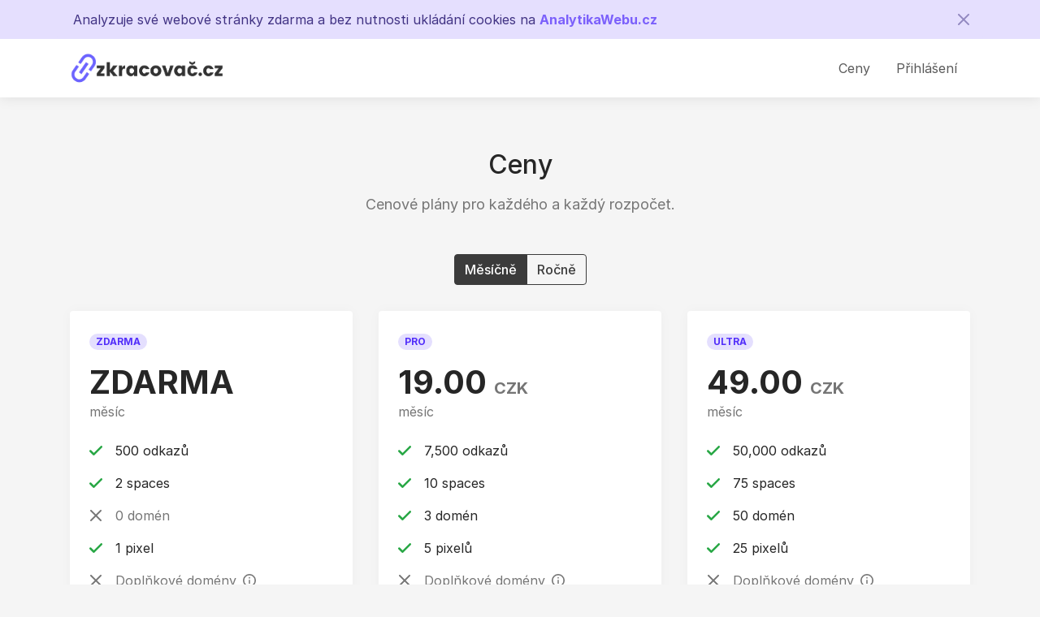

--- FILE ---
content_type: text/html; charset=UTF-8
request_url: https://zkracovac.cz/public/pricing
body_size: 5592
content:
<!DOCTYPE html>
<html lang="cs" class="h-100 scroll-behavior-smooth " dir="ltr">
<head>
    <meta charset="utf-8">
    <meta name="viewport" content="width=device-width, initial-scale=1">

    <!-- CSRF Token -->
    <meta name="csrf-token" content="SsDyP1YKJOUpGXErWKbCzNJUNW3xmbxd3Z4Dvvkr">

    <title>Ceny - Zkracovač.cz</title>

    

    <link href="https://zkracovac.cz/public/uploads/brand/hqCX7vJ5RSgfK4vB4xtXgrf6oAckJ315gPVfHHL6.png" rel="icon">

    <!-- Scripts -->
    <script src="https://zkracovac.cz/public/js/app.js" defer></script>

    <!-- Styles -->
    <link href="https://zkracovac.cz/public/css/app.css" rel="stylesheet" data-theme-light="https://zkracovac.cz/public/css/app.css" data-theme-dark="https://zkracovac.cz/public/css/app.dark.css" data-theme-target="href">

            <script data-host="https://analytikawebu.cz" data-dnt="false" src="https://analytikawebu.cz/js/script.js" id="ZwSg9rf6GA" async defer></script>
<script async src="https://pagead2.googlesyndication.com/pagead/js/adsbygoogle.js?client=ca-pub-9614579730901018"
     crossorigin="anonymous"></script>
<!-- Smartsupp Live Chat script -->
<script type="text/javascript">
var _smartsupp = _smartsupp || {};
_smartsupp.key = '9a5fc31f0443df487d1923ca3f57f609ccfebea5';
window.smartsupp||(function(d) {
  var s,c,o=smartsupp=function(){ o._.push(arguments)};o._=[];
  s=d.getElementsByTagName('script')[0];c=d.createElement('script');
  c.type='text/javascript';c.charset='utf-8';c.async=true;
  c.src='https://www.smartsuppchat.com/loader.js?';s.parentNode.insertBefore(c,s);
})(document);
</script>
    
            <style>
          @import url("https://rsms.me/inter/inter.css");
        </style>
    </head>
    <body class="d-flex flex-column">
                                    <div class="d-flex flex-column " id="announcement-banner">
        <div class="alert-primary z-1030">
            <div class=" container ">
                <div class="alert alert-primary alert-dismissible fade show mb-0 mx-n3">
                    Analyzuje své webové stránky zdarma a bez nutnosti ukládání cookies na <b><a href="https://analytikawebu.cz" target="_blank">AnalytikaWebu.cz</a></b>

                    <button type="button" class="close d-flex align-items-center justify-content-center width-12 height-12 p-0" data-dismiss="alert" aria-label="Zavřít" id="announcement-banner-dismiss">
                        <span aria-hidden="true" class="d-flex align-items-center"><svg xmlns="http://www.w3.org/2000/svg" class="fill-current width-4 height-4" viewBox="0 0 16 16"><rect width="16" height="16" style="fill:none"/><path d="M9.41,8l5.3-5.29a1,1,0,1,0-1.42-1.42L8,6.59,2.71,1.29A1,1,0,0,0,1.29,2.71L6.59,8l-5.3,5.29a1,1,0,0,0,0,1.42,1,1,0,0,0,1.42,0L8,9.41l5.29,5.3a1,1,0,0,0,1.42,0,1,1,0,0,0,0-1.42Z"/></svg></span>
                    </button>
                </div>
            </div>
        </div>

        <script>
            'use strict';

            window.addEventListener('DOMContentLoaded', function () {
                document.querySelector('#announcement-banner-dismiss').addEventListener('click', function () {
                    setCookie('announcement_i6hECc9GPinoUPss', 1, new Date().getTime() + (10 * 365 * 24 * 60 * 60 * 1000), '/');
                    document.querySelector('#announcement-banner').classList.add('d-none');
                });
            });
        </script>
    </div>
                    
        <div id="header" class="header sticky-top shadow bg-base-0 z-1025">
        <div class="container">
            <nav class="navbar navbar-expand-lg navbar-light px-0 py-3">
                <a href="https://zkracovac.cz/public" aria-label="Zkracovač.cz" class="navbar-brand p-0">
                    <div class="logo">
                        <img src="https://zkracovac.cz/public/uploads/brand/rUS5fgVl1UWC6lbA5hlbh4pl0Hoyx9alcJCEYhYP.png" alt="Zkracovač.cz" data-theme-dark="https://zkracovac.cz/public/uploads/brand/logo_dark.svg" data-theme-light="https://zkracovac.cz/public/uploads/brand/rUS5fgVl1UWC6lbA5hlbh4pl0Hoyx9alcJCEYhYP.png" data-theme-target="src">
                    </div>
                </a>
                <button class="navbar-toggler border-0 p-0" type="button" data-toggle="collapse" data-target="#header-navbar" aria-controls="header-navbar" aria-expanded="false" aria-label="Přepnutí menu">
                    <span class="navbar-toggler-icon"></span>
                </button>

                <div class="collapse navbar-collapse" id="header-navbar">
                    <ul class="navbar-nav pt-2 p-lg-0 ml-auto">
                                                    <li class="nav-item">
                                <a class="nav-link" href="https://zkracovac.cz/public/pricing" role="button">Ceny</a>
                            </li>
                        
                        <li class="nav-item">
                            <a class="nav-link" href="https://zkracovac.cz/public/login" role="button">Přihlášení</a>
                        </li>

                                            </ul>
                </div>
            </nav>
        </div>
    </div>

        <div class="d-flex flex-column flex-fill ">
            <div class="flex-fill">
    <div class="bg-base-1">
        <div class="container py-6">
            
            <div class="text-center">
                <h1 class="h2 mb-3 d-inline-block">Ceny</h1>
                <div class="m-auto">
                    <p class="text-muted font-weight-normal font-size-lg">Cenové plány pro každého a každý rozpočet.</p>
                </div>
            </div>

            <div class="text-center mb-3 mt-5 pb-3">
    <div class="btn-group btn-group-toggle" data-toggle="buttons">
        <label class="btn btn-outline-dark active" id="plan-month">
            <input type="radio" name="options" autocomplete="off" checked>Měsíčně
        </label>
        <label class="btn btn-outline-dark" id="plan-year">
            <input type="radio" name="options" autocomplete="off">Ročně
        </label>
    </div>
</div>

<div class="row flex-column-reverse flex-md-row justify-content-center m-n2 m-md-n3">
            <div class="col-12 col-md-6 col-xl-4 p-2 p-md-3">
            <div class="card border-0 shadow-sm rounded h-100 overflow-hidden plan">
                <div class="card-body p-4 d-flex flex-column">
                    <div class="mb-3">
                        <div class="badge badge-pill badge-primary text-uppercase px-2 py-1">Zdarma</div>
                    </div>

                    <div class="mb-4">
                                                    <div class="plan-preload plan-month d-none d-block">
                                <div class="h1 mb-0">
                                    <span class="font-weight-bold text-uppercase">
                                        Zdarma
                                    </span>
                                </div>
                            </div>

                            <div class="plan-year d-none">
                                <div class="h1 mb-0">
                                    <span class="font-weight-bold text-uppercase">
                                        Zdarma
                                    </span>
                                </div>
                            </div>

                            <div class="plan-month d-none d-block">
                                <span class="text-muted text-lowercase">Měsíc</span>
                            </div>

                            <div class="plan-year d-none">
                                <span class="text-muted text-lowercase">Rok</span>
                            </div>
                                            </div>

                    <div class="row m-n2">
                        <div class="col-12 p-2 d-flex align-items-center">
                                                            <svg xmlns="http://www.w3.org/2000/svg" class="flex-shrink-0 text-success fill-current width-4 height-4" viewBox="0 0 15.9 11.79"><path d="M5.37,11.79a1.2,1.2,0,0,1-.33,0,1.24,1.24,0,0,1-.47-.24h0l0-.05h0L.37,7.3A1.25,1.25,0,0,1,2.13,5.53L5.37,8.77l8.4-8.4a1.25,1.25,0,0,1,1.77,1.76L6.25,11.42h0A1.24,1.24,0,0,1,5.37,11.79Z"/></svg>                            
                            <div class=" ml-3">
                                                                    500 odkazů
                                                            </div>
                        </div>

                        <div class="col-12 p-2 d-flex align-items-center">
                                                            <svg xmlns="http://www.w3.org/2000/svg" class="flex-shrink-0 text-success fill-current width-4 height-4" viewBox="0 0 15.9 11.79"><path d="M5.37,11.79a1.2,1.2,0,0,1-.33,0,1.24,1.24,0,0,1-.47-.24h0l0-.05h0L.37,7.3A1.25,1.25,0,0,1,2.13,5.53L5.37,8.77l8.4-8.4a1.25,1.25,0,0,1,1.77,1.76L6.25,11.42h0A1.24,1.24,0,0,1,5.37,11.79Z"/></svg>                            
                            <div class=" ml-3">
                                                                    2 spaces
                                                            </div>
                        </div>

                        <div class="col-12 p-2 d-flex align-items-center">
                                                            <svg xmlns="http://www.w3.org/2000/svg" class="flex-shrink-0 text-muted fill-current width-4 height-4" viewBox="0 0 16 16"><rect width="16" height="16" style="fill:none"/><path d="M9.41,8l5.3-5.29a1,1,0,1,0-1.42-1.42L8,6.59,2.71,1.29A1,1,0,0,0,1.29,2.71L6.59,8l-5.3,5.29a1,1,0,0,0,0,1.42,1,1,0,0,0,1.42,0L8,9.41l5.29,5.3a1,1,0,0,0,1.42,0,1,1,0,0,0,0-1.42Z"/></svg>                            
                            <div class="text-muted ml-3">
                                                                    0 domén
                                                            </div>
                        </div>

                        <div class="col-12 p-2 d-flex align-items-center">
                                                            <svg xmlns="http://www.w3.org/2000/svg" class="flex-shrink-0 text-success fill-current width-4 height-4" viewBox="0 0 15.9 11.79"><path d="M5.37,11.79a1.2,1.2,0,0,1-.33,0,1.24,1.24,0,0,1-.47-.24h0l0-.05h0L.37,7.3A1.25,1.25,0,0,1,2.13,5.53L5.37,8.77l8.4-8.4a1.25,1.25,0,0,1,1.77,1.76L6.25,11.42h0A1.24,1.24,0,0,1,5.37,11.79Z"/></svg>                            
                            <div class=" ml-3">
                                                                    1 pixel
                                                            </div>
                        </div>

                                                    <div class="col-12 p-2 d-flex align-items-center">
                                                                    <svg xmlns="http://www.w3.org/2000/svg" class="flex-shrink-0 text-muted fill-current width-4 height-4" viewBox="0 0 16 16"><rect width="16" height="16" style="fill:none"/><path d="M9.41,8l5.3-5.29a1,1,0,1,0-1.42-1.42L8,6.59,2.71,1.29A1,1,0,0,0,1.29,2.71L6.59,8l-5.3,5.29a1,1,0,0,0,0,1.42,1,1,0,0,0,1.42,0L8,9.41l5.29,5.3a1,1,0,0,0,1.42,0,1,1,0,0,0,0-1.42Z"/></svg>                                
                                <div class="text-muted ml-3">
                                    Doplňkové domény
                                </div>

                                <div class="d-flex align-content-center ml-2" data-tooltip="true" title="Přístup k doplňkovým doménám: zkracovac.cz."><svg xmlns="http://www.w3.org/2000/svg" class="text-muted width-4 height-4 fill-current" viewBox="0 0 20 20"><path d="M9,5h2V7H9ZM9,9h2v6H9Zm1-9A10,10,0,1,0,20,10,10,10,0,0,0,10,0Zm0,18a8,8,0,1,1,8-8A8,8,0,0,1,10,18Z"/></svg></div>
                            </div>
                        
                        <div class="col-12 p-2 d-flex align-items-center">
                                                            <svg xmlns="http://www.w3.org/2000/svg" class="flex-shrink-0 text-muted fill-current width-4 height-4" viewBox="0 0 16 16"><rect width="16" height="16" style="fill:none"/><path d="M9.41,8l5.3-5.29a1,1,0,1,0-1.42-1.42L8,6.59,2.71,1.29A1,1,0,0,0,1.29,2.71L6.59,8l-5.3,5.29a1,1,0,0,0,0,1.42,1,1,0,0,0,1.42,0L8,9.41l5.29,5.3a1,1,0,0,0,1.42,0,1,1,0,0,0,0-1.42Z"/></svg>                            
                            <div class="text-muted ml-3">
                                Statistiky
                            </div>
                        </div>

                        <div class="col-12 p-2 d-flex align-items-center">
                                                            <svg xmlns="http://www.w3.org/2000/svg" class="flex-shrink-0 text-muted fill-current width-4 height-4" viewBox="0 0 16 16"><rect width="16" height="16" style="fill:none"/><path d="M9.41,8l5.3-5.29a1,1,0,1,0-1.42-1.42L8,6.59,2.71,1.29A1,1,0,0,0,1.29,2.71L6.59,8l-5.3,5.29a1,1,0,0,0,0,1.42,1,1,0,0,0,1.42,0L8,9.41l5.29,5.3a1,1,0,0,0,1.42,0,1,1,0,0,0,0-1.42Z"/></svg>                            
                            <div class="text-muted ml-3">
                                Cílení
                            </div>
                        </div>

                        <div class="col-12 p-2 d-flex align-items-center">
                                                            <svg xmlns="http://www.w3.org/2000/svg" class="flex-shrink-0 text-muted fill-current width-4 height-4" viewBox="0 0 16 16"><rect width="16" height="16" style="fill:none"/><path d="M9.41,8l5.3-5.29a1,1,0,1,0-1.42-1.42L8,6.59,2.71,1.29A1,1,0,0,0,1.29,2.71L6.59,8l-5.3,5.29a1,1,0,0,0,0,1.42,1,1,0,0,0,1.42,0L8,9.41l5.29,5.3a1,1,0,0,0,1.42,0,1,1,0,0,0,0-1.42Z"/></svg>                            
                            <div class="text-muted ml-3">
                                Odkaz na heslo
                            </div>
                        </div>

                        <div class="col-12 p-2 d-flex align-items-center">
                                                            <svg xmlns="http://www.w3.org/2000/svg" class="flex-shrink-0 text-muted fill-current width-4 height-4" viewBox="0 0 16 16"><rect width="16" height="16" style="fill:none"/><path d="M9.41,8l5.3-5.29a1,1,0,1,0-1.42-1.42L8,6.59,2.71,1.29A1,1,0,0,0,1.29,2.71L6.59,8l-5.3,5.29a1,1,0,0,0,0,1.42,1,1,0,0,0,1.42,0L8,9.41l5.29,5.3a1,1,0,0,0,1.42,0,1,1,0,0,0,0-1.42Z"/></svg>                            
                            <div class="text-muted ml-3">
                                Ukončení platnosti odkazu
                            </div>
                        </div>

                        <div class="col-12 p-2 d-flex align-items-center">
                                                            <svg xmlns="http://www.w3.org/2000/svg" class="flex-shrink-0 text-muted fill-current width-4 height-4" viewBox="0 0 16 16"><rect width="16" height="16" style="fill:none"/><path d="M9.41,8l5.3-5.29a1,1,0,1,0-1.42-1.42L8,6.59,2.71,1.29A1,1,0,0,0,1.29,2.71L6.59,8l-5.3,5.29a1,1,0,0,0,0,1.42,1,1,0,0,0,1.42,0L8,9.41l5.29,5.3a1,1,0,0,0,1.42,0,1,1,0,0,0,0-1.42Z"/></svg>                            
                            <div class="text-muted ml-3">
                                Zneplatnění odkazu
                            </div>
                        </div>

                        <div class="col-12 p-2 d-flex align-items-center">
                                                            <svg xmlns="http://www.w3.org/2000/svg" class="flex-shrink-0 text-muted fill-current width-4 height-4" viewBox="0 0 16 16"><rect width="16" height="16" style="fill:none"/><path d="M9.41,8l5.3-5.29a1,1,0,1,0-1.42-1.42L8,6.59,2.71,1.29A1,1,0,0,0,1.29,2.71L6.59,8l-5.3,5.29a1,1,0,0,0,0,1.42,1,1,0,0,0,1.42,0L8,9.41l5.29,5.3a1,1,0,0,0,1.42,0,1,1,0,0,0,0-1.42Z"/></svg>                            
                            <div class="text-muted ml-3">
                                Deep linking
                            </div>
                        </div>

                        <div class="col-12 p-2 d-flex align-items-center">
                                                            <svg xmlns="http://www.w3.org/2000/svg" class="flex-shrink-0 text-success fill-current width-4 height-4" viewBox="0 0 15.9 11.79"><path d="M5.37,11.79a1.2,1.2,0,0,1-.33,0,1.24,1.24,0,0,1-.47-.24h0l0-.05h0L.37,7.3A1.25,1.25,0,0,1,2.13,5.53L5.37,8.77l8.4-8.4a1.25,1.25,0,0,1,1.77,1.76L6.25,11.42h0A1.24,1.24,0,0,1,5.37,11.79Z"/></svg>                            
                            <div class=" ml-3">
                                UTM builder
                            </div>
                        </div>

                        <div class="col-12 p-2 d-flex align-items-center">
                                                            <svg xmlns="http://www.w3.org/2000/svg" class="flex-shrink-0 text-muted fill-current width-4 height-4" viewBox="0 0 16 16"><rect width="16" height="16" style="fill:none"/><path d="M9.41,8l5.3-5.29a1,1,0,1,0-1.42-1.42L8,6.59,2.71,1.29A1,1,0,0,0,1.29,2.71L6.59,8l-5.3,5.29a1,1,0,0,0,0,1.42,1,1,0,0,0,1.42,0L8,9.41l5.29,5.3a1,1,0,0,0,1.42,0,1,1,0,0,0,0-1.42Z"/></svg>                            
                            <div class="text-muted ml-3">
                                Exportovat data
                            </div>
                        </div>

                        <div class="col-12 p-2 d-flex align-items-center">
                                                            <svg xmlns="http://www.w3.org/2000/svg" class="flex-shrink-0 text-muted fill-current width-4 height-4" viewBox="0 0 16 16"><rect width="16" height="16" style="fill:none"/><path d="M9.41,8l5.3-5.29a1,1,0,1,0-1.42-1.42L8,6.59,2.71,1.29A1,1,0,0,0,1.29,2.71L6.59,8l-5.3,5.29a1,1,0,0,0,0,1.42,1,1,0,0,0,1.42,0L8,9.41l5.29,5.3a1,1,0,0,0,1.42,0,1,1,0,0,0,0-1.42Z"/></svg>                            
                            <div class="text-muted ml-3">
                                API
                            </div>
                        </div>
                    </div>
                </div>

                <div class="card-footer border-0 pt-0 pr-4 pb-4 pl-4 d-flex">
                    <div class="z-1 w-100">
                                                                                    <div class="plan-no-animation plan-month d-none d-block">
                                    <a href="https://zkracovac.cz/public/login?plan=1&amp;interval=month" class="btn btn-primary btn-block text-uppercase py-2">Přihlášení</a>
                                </div>
                                <div class="plan-no-animation plan-year d-none">
                                    <a href="https://zkracovac.cz/public/login?plan=1&amp;interval=year" class="btn btn-primary btn-block text-uppercase py-2">Přihlášení</a>
                                </div>
                                                                        </div>
                </div>
            </div>
        </div>
            <div class="col-12 col-md-6 col-xl-4 p-2 p-md-3">
            <div class="card border-0 shadow-sm rounded h-100 overflow-hidden plan">
                <div class="card-body p-4 d-flex flex-column">
                    <div class="mb-3">
                        <div class="badge badge-pill badge-primary text-uppercase px-2 py-1">PRO</div>
                    </div>

                    <div class="mb-4">
                                                    <div class="plan-preload plan-month d-none d-block">
                                <div>
                                    <span class="h1 mb-0 font-weight-bold">
                                        19.00
                                    </span>
                                    <span class="h5 font-weight-bold text-muted">
                                        CZK
                                    </span>
                                </div>
                                <span class="text-muted text-lowercase">Měsíc</span>
                            </div>

                            <div class="plan-year d-none">
                                <div>
                                    <span class="h1 mb-0 font-weight-bold">
                                        99.00
                                    </span>
                                    <span class="h5 font-weight-bold text-muted">
                                        CZK
                                    </span>
                                </div>

                                <span class="text-muted text-lowercase">Rok</span>

                                                                    <span class="badge badge-success">
                                        57% sleva
                                    </span>
                                                            </div>
                                            </div>

                    <div class="row m-n2">
                        <div class="col-12 p-2 d-flex align-items-center">
                                                            <svg xmlns="http://www.w3.org/2000/svg" class="flex-shrink-0 text-success fill-current width-4 height-4" viewBox="0 0 15.9 11.79"><path d="M5.37,11.79a1.2,1.2,0,0,1-.33,0,1.24,1.24,0,0,1-.47-.24h0l0-.05h0L.37,7.3A1.25,1.25,0,0,1,2.13,5.53L5.37,8.77l8.4-8.4a1.25,1.25,0,0,1,1.77,1.76L6.25,11.42h0A1.24,1.24,0,0,1,5.37,11.79Z"/></svg>                            
                            <div class=" ml-3">
                                                                    7,500 odkazů
                                                            </div>
                        </div>

                        <div class="col-12 p-2 d-flex align-items-center">
                                                            <svg xmlns="http://www.w3.org/2000/svg" class="flex-shrink-0 text-success fill-current width-4 height-4" viewBox="0 0 15.9 11.79"><path d="M5.37,11.79a1.2,1.2,0,0,1-.33,0,1.24,1.24,0,0,1-.47-.24h0l0-.05h0L.37,7.3A1.25,1.25,0,0,1,2.13,5.53L5.37,8.77l8.4-8.4a1.25,1.25,0,0,1,1.77,1.76L6.25,11.42h0A1.24,1.24,0,0,1,5.37,11.79Z"/></svg>                            
                            <div class=" ml-3">
                                                                    10 spaces
                                                            </div>
                        </div>

                        <div class="col-12 p-2 d-flex align-items-center">
                                                            <svg xmlns="http://www.w3.org/2000/svg" class="flex-shrink-0 text-success fill-current width-4 height-4" viewBox="0 0 15.9 11.79"><path d="M5.37,11.79a1.2,1.2,0,0,1-.33,0,1.24,1.24,0,0,1-.47-.24h0l0-.05h0L.37,7.3A1.25,1.25,0,0,1,2.13,5.53L5.37,8.77l8.4-8.4a1.25,1.25,0,0,1,1.77,1.76L6.25,11.42h0A1.24,1.24,0,0,1,5.37,11.79Z"/></svg>                            
                            <div class=" ml-3">
                                                                    3 domén
                                                            </div>
                        </div>

                        <div class="col-12 p-2 d-flex align-items-center">
                                                            <svg xmlns="http://www.w3.org/2000/svg" class="flex-shrink-0 text-success fill-current width-4 height-4" viewBox="0 0 15.9 11.79"><path d="M5.37,11.79a1.2,1.2,0,0,1-.33,0,1.24,1.24,0,0,1-.47-.24h0l0-.05h0L.37,7.3A1.25,1.25,0,0,1,2.13,5.53L5.37,8.77l8.4-8.4a1.25,1.25,0,0,1,1.77,1.76L6.25,11.42h0A1.24,1.24,0,0,1,5.37,11.79Z"/></svg>                            
                            <div class=" ml-3">
                                                                    5 pixelů
                                                            </div>
                        </div>

                                                    <div class="col-12 p-2 d-flex align-items-center">
                                                                    <svg xmlns="http://www.w3.org/2000/svg" class="flex-shrink-0 text-muted fill-current width-4 height-4" viewBox="0 0 16 16"><rect width="16" height="16" style="fill:none"/><path d="M9.41,8l5.3-5.29a1,1,0,1,0-1.42-1.42L8,6.59,2.71,1.29A1,1,0,0,0,1.29,2.71L6.59,8l-5.3,5.29a1,1,0,0,0,0,1.42,1,1,0,0,0,1.42,0L8,9.41l5.29,5.3a1,1,0,0,0,1.42,0,1,1,0,0,0,0-1.42Z"/></svg>                                
                                <div class="text-muted ml-3">
                                    Doplňkové domény
                                </div>

                                <div class="d-flex align-content-center ml-2" data-tooltip="true" title="Přístup k doplňkovým doménám: zkracovac.cz."><svg xmlns="http://www.w3.org/2000/svg" class="text-muted width-4 height-4 fill-current" viewBox="0 0 20 20"><path d="M9,5h2V7H9ZM9,9h2v6H9Zm1-9A10,10,0,1,0,20,10,10,10,0,0,0,10,0Zm0,18a8,8,0,1,1,8-8A8,8,0,0,1,10,18Z"/></svg></div>
                            </div>
                        
                        <div class="col-12 p-2 d-flex align-items-center">
                                                            <svg xmlns="http://www.w3.org/2000/svg" class="flex-shrink-0 text-success fill-current width-4 height-4" viewBox="0 0 15.9 11.79"><path d="M5.37,11.79a1.2,1.2,0,0,1-.33,0,1.24,1.24,0,0,1-.47-.24h0l0-.05h0L.37,7.3A1.25,1.25,0,0,1,2.13,5.53L5.37,8.77l8.4-8.4a1.25,1.25,0,0,1,1.77,1.76L6.25,11.42h0A1.24,1.24,0,0,1,5.37,11.79Z"/></svg>                            
                            <div class=" ml-3">
                                Statistiky
                            </div>
                        </div>

                        <div class="col-12 p-2 d-flex align-items-center">
                                                            <svg xmlns="http://www.w3.org/2000/svg" class="flex-shrink-0 text-muted fill-current width-4 height-4" viewBox="0 0 16 16"><rect width="16" height="16" style="fill:none"/><path d="M9.41,8l5.3-5.29a1,1,0,1,0-1.42-1.42L8,6.59,2.71,1.29A1,1,0,0,0,1.29,2.71L6.59,8l-5.3,5.29a1,1,0,0,0,0,1.42,1,1,0,0,0,1.42,0L8,9.41l5.29,5.3a1,1,0,0,0,1.42,0,1,1,0,0,0,0-1.42Z"/></svg>                            
                            <div class="text-muted ml-3">
                                Cílení
                            </div>
                        </div>

                        <div class="col-12 p-2 d-flex align-items-center">
                                                            <svg xmlns="http://www.w3.org/2000/svg" class="flex-shrink-0 text-muted fill-current width-4 height-4" viewBox="0 0 16 16"><rect width="16" height="16" style="fill:none"/><path d="M9.41,8l5.3-5.29a1,1,0,1,0-1.42-1.42L8,6.59,2.71,1.29A1,1,0,0,0,1.29,2.71L6.59,8l-5.3,5.29a1,1,0,0,0,0,1.42,1,1,0,0,0,1.42,0L8,9.41l5.29,5.3a1,1,0,0,0,1.42,0,1,1,0,0,0,0-1.42Z"/></svg>                            
                            <div class="text-muted ml-3">
                                Odkaz na heslo
                            </div>
                        </div>

                        <div class="col-12 p-2 d-flex align-items-center">
                                                            <svg xmlns="http://www.w3.org/2000/svg" class="flex-shrink-0 text-muted fill-current width-4 height-4" viewBox="0 0 16 16"><rect width="16" height="16" style="fill:none"/><path d="M9.41,8l5.3-5.29a1,1,0,1,0-1.42-1.42L8,6.59,2.71,1.29A1,1,0,0,0,1.29,2.71L6.59,8l-5.3,5.29a1,1,0,0,0,0,1.42,1,1,0,0,0,1.42,0L8,9.41l5.29,5.3a1,1,0,0,0,1.42,0,1,1,0,0,0,0-1.42Z"/></svg>                            
                            <div class="text-muted ml-3">
                                Ukončení platnosti odkazu
                            </div>
                        </div>

                        <div class="col-12 p-2 d-flex align-items-center">
                                                            <svg xmlns="http://www.w3.org/2000/svg" class="flex-shrink-0 text-muted fill-current width-4 height-4" viewBox="0 0 16 16"><rect width="16" height="16" style="fill:none"/><path d="M9.41,8l5.3-5.29a1,1,0,1,0-1.42-1.42L8,6.59,2.71,1.29A1,1,0,0,0,1.29,2.71L6.59,8l-5.3,5.29a1,1,0,0,0,0,1.42,1,1,0,0,0,1.42,0L8,9.41l5.29,5.3a1,1,0,0,0,1.42,0,1,1,0,0,0,0-1.42Z"/></svg>                            
                            <div class="text-muted ml-3">
                                Zneplatnění odkazu
                            </div>
                        </div>

                        <div class="col-12 p-2 d-flex align-items-center">
                                                            <svg xmlns="http://www.w3.org/2000/svg" class="flex-shrink-0 text-muted fill-current width-4 height-4" viewBox="0 0 16 16"><rect width="16" height="16" style="fill:none"/><path d="M9.41,8l5.3-5.29a1,1,0,1,0-1.42-1.42L8,6.59,2.71,1.29A1,1,0,0,0,1.29,2.71L6.59,8l-5.3,5.29a1,1,0,0,0,0,1.42,1,1,0,0,0,1.42,0L8,9.41l5.29,5.3a1,1,0,0,0,1.42,0,1,1,0,0,0,0-1.42Z"/></svg>                            
                            <div class="text-muted ml-3">
                                Deep linking
                            </div>
                        </div>

                        <div class="col-12 p-2 d-flex align-items-center">
                                                            <svg xmlns="http://www.w3.org/2000/svg" class="flex-shrink-0 text-success fill-current width-4 height-4" viewBox="0 0 15.9 11.79"><path d="M5.37,11.79a1.2,1.2,0,0,1-.33,0,1.24,1.24,0,0,1-.47-.24h0l0-.05h0L.37,7.3A1.25,1.25,0,0,1,2.13,5.53L5.37,8.77l8.4-8.4a1.25,1.25,0,0,1,1.77,1.76L6.25,11.42h0A1.24,1.24,0,0,1,5.37,11.79Z"/></svg>                            
                            <div class=" ml-3">
                                UTM builder
                            </div>
                        </div>

                        <div class="col-12 p-2 d-flex align-items-center">
                                                            <svg xmlns="http://www.w3.org/2000/svg" class="flex-shrink-0 text-success fill-current width-4 height-4" viewBox="0 0 15.9 11.79"><path d="M5.37,11.79a1.2,1.2,0,0,1-.33,0,1.24,1.24,0,0,1-.47-.24h0l0-.05h0L.37,7.3A1.25,1.25,0,0,1,2.13,5.53L5.37,8.77l8.4-8.4a1.25,1.25,0,0,1,1.77,1.76L6.25,11.42h0A1.24,1.24,0,0,1,5.37,11.79Z"/></svg>                            
                            <div class=" ml-3">
                                Exportovat data
                            </div>
                        </div>

                        <div class="col-12 p-2 d-flex align-items-center">
                                                            <svg xmlns="http://www.w3.org/2000/svg" class="flex-shrink-0 text-muted fill-current width-4 height-4" viewBox="0 0 16 16"><rect width="16" height="16" style="fill:none"/><path d="M9.41,8l5.3-5.29a1,1,0,1,0-1.42-1.42L8,6.59,2.71,1.29A1,1,0,0,0,1.29,2.71L6.59,8l-5.3,5.29a1,1,0,0,0,0,1.42,1,1,0,0,0,1.42,0L8,9.41l5.29,5.3a1,1,0,0,0,1.42,0,1,1,0,0,0,0-1.42Z"/></svg>                            
                            <div class="text-muted ml-3">
                                API
                            </div>
                        </div>
                    </div>
                </div>

                <div class="card-footer border-0 pt-0 pr-4 pb-4 pl-4 d-flex">
                    <div class="z-1 w-100">
                                                                                    <div class="plan-no-animation plan-month d-none d-block">
                                    <a href="https://zkracovac.cz/public/login?plan=2&amp;interval=month" class="btn btn-primary btn-block text-uppercase py-2">Přihlášení</a>
                                </div>
                                <div class="plan-no-animation plan-year d-none">
                                    <a href="https://zkracovac.cz/public/login?plan=2&amp;interval=year" class="btn btn-primary btn-block text-uppercase py-2">Přihlášení</a>
                                </div>
                                                                        </div>
                </div>
            </div>
        </div>
            <div class="col-12 col-md-6 col-xl-4 p-2 p-md-3">
            <div class="card border-0 shadow-sm rounded h-100 overflow-hidden plan">
                <div class="card-body p-4 d-flex flex-column">
                    <div class="mb-3">
                        <div class="badge badge-pill badge-primary text-uppercase px-2 py-1">ULTRA</div>
                    </div>

                    <div class="mb-4">
                                                    <div class="plan-preload plan-month d-none d-block">
                                <div>
                                    <span class="h1 mb-0 font-weight-bold">
                                        49.00
                                    </span>
                                    <span class="h5 font-weight-bold text-muted">
                                        CZK
                                    </span>
                                </div>
                                <span class="text-muted text-lowercase">Měsíc</span>
                            </div>

                            <div class="plan-year d-none">
                                <div>
                                    <span class="h1 mb-0 font-weight-bold">
                                        399.00
                                    </span>
                                    <span class="h5 font-weight-bold text-muted">
                                        CZK
                                    </span>
                                </div>

                                <span class="text-muted text-lowercase">Rok</span>

                                                                    <span class="badge badge-success">
                                        32% sleva
                                    </span>
                                                            </div>
                                            </div>

                    <div class="row m-n2">
                        <div class="col-12 p-2 d-flex align-items-center">
                                                            <svg xmlns="http://www.w3.org/2000/svg" class="flex-shrink-0 text-success fill-current width-4 height-4" viewBox="0 0 15.9 11.79"><path d="M5.37,11.79a1.2,1.2,0,0,1-.33,0,1.24,1.24,0,0,1-.47-.24h0l0-.05h0L.37,7.3A1.25,1.25,0,0,1,2.13,5.53L5.37,8.77l8.4-8.4a1.25,1.25,0,0,1,1.77,1.76L6.25,11.42h0A1.24,1.24,0,0,1,5.37,11.79Z"/></svg>                            
                            <div class=" ml-3">
                                                                    50,000 odkazů
                                                            </div>
                        </div>

                        <div class="col-12 p-2 d-flex align-items-center">
                                                            <svg xmlns="http://www.w3.org/2000/svg" class="flex-shrink-0 text-success fill-current width-4 height-4" viewBox="0 0 15.9 11.79"><path d="M5.37,11.79a1.2,1.2,0,0,1-.33,0,1.24,1.24,0,0,1-.47-.24h0l0-.05h0L.37,7.3A1.25,1.25,0,0,1,2.13,5.53L5.37,8.77l8.4-8.4a1.25,1.25,0,0,1,1.77,1.76L6.25,11.42h0A1.24,1.24,0,0,1,5.37,11.79Z"/></svg>                            
                            <div class=" ml-3">
                                                                    75 spaces
                                                            </div>
                        </div>

                        <div class="col-12 p-2 d-flex align-items-center">
                                                            <svg xmlns="http://www.w3.org/2000/svg" class="flex-shrink-0 text-success fill-current width-4 height-4" viewBox="0 0 15.9 11.79"><path d="M5.37,11.79a1.2,1.2,0,0,1-.33,0,1.24,1.24,0,0,1-.47-.24h0l0-.05h0L.37,7.3A1.25,1.25,0,0,1,2.13,5.53L5.37,8.77l8.4-8.4a1.25,1.25,0,0,1,1.77,1.76L6.25,11.42h0A1.24,1.24,0,0,1,5.37,11.79Z"/></svg>                            
                            <div class=" ml-3">
                                                                    50 domén
                                                            </div>
                        </div>

                        <div class="col-12 p-2 d-flex align-items-center">
                                                            <svg xmlns="http://www.w3.org/2000/svg" class="flex-shrink-0 text-success fill-current width-4 height-4" viewBox="0 0 15.9 11.79"><path d="M5.37,11.79a1.2,1.2,0,0,1-.33,0,1.24,1.24,0,0,1-.47-.24h0l0-.05h0L.37,7.3A1.25,1.25,0,0,1,2.13,5.53L5.37,8.77l8.4-8.4a1.25,1.25,0,0,1,1.77,1.76L6.25,11.42h0A1.24,1.24,0,0,1,5.37,11.79Z"/></svg>                            
                            <div class=" ml-3">
                                                                    25 pixelů
                                                            </div>
                        </div>

                                                    <div class="col-12 p-2 d-flex align-items-center">
                                                                    <svg xmlns="http://www.w3.org/2000/svg" class="flex-shrink-0 text-muted fill-current width-4 height-4" viewBox="0 0 16 16"><rect width="16" height="16" style="fill:none"/><path d="M9.41,8l5.3-5.29a1,1,0,1,0-1.42-1.42L8,6.59,2.71,1.29A1,1,0,0,0,1.29,2.71L6.59,8l-5.3,5.29a1,1,0,0,0,0,1.42,1,1,0,0,0,1.42,0L8,9.41l5.29,5.3a1,1,0,0,0,1.42,0,1,1,0,0,0,0-1.42Z"/></svg>                                
                                <div class="text-muted ml-3">
                                    Doplňkové domény
                                </div>

                                <div class="d-flex align-content-center ml-2" data-tooltip="true" title="Přístup k doplňkovým doménám: zkracovac.cz."><svg xmlns="http://www.w3.org/2000/svg" class="text-muted width-4 height-4 fill-current" viewBox="0 0 20 20"><path d="M9,5h2V7H9ZM9,9h2v6H9Zm1-9A10,10,0,1,0,20,10,10,10,0,0,0,10,0Zm0,18a8,8,0,1,1,8-8A8,8,0,0,1,10,18Z"/></svg></div>
                            </div>
                        
                        <div class="col-12 p-2 d-flex align-items-center">
                                                            <svg xmlns="http://www.w3.org/2000/svg" class="flex-shrink-0 text-success fill-current width-4 height-4" viewBox="0 0 15.9 11.79"><path d="M5.37,11.79a1.2,1.2,0,0,1-.33,0,1.24,1.24,0,0,1-.47-.24h0l0-.05h0L.37,7.3A1.25,1.25,0,0,1,2.13,5.53L5.37,8.77l8.4-8.4a1.25,1.25,0,0,1,1.77,1.76L6.25,11.42h0A1.24,1.24,0,0,1,5.37,11.79Z"/></svg>                            
                            <div class=" ml-3">
                                Statistiky
                            </div>
                        </div>

                        <div class="col-12 p-2 d-flex align-items-center">
                                                            <svg xmlns="http://www.w3.org/2000/svg" class="flex-shrink-0 text-success fill-current width-4 height-4" viewBox="0 0 15.9 11.79"><path d="M5.37,11.79a1.2,1.2,0,0,1-.33,0,1.24,1.24,0,0,1-.47-.24h0l0-.05h0L.37,7.3A1.25,1.25,0,0,1,2.13,5.53L5.37,8.77l8.4-8.4a1.25,1.25,0,0,1,1.77,1.76L6.25,11.42h0A1.24,1.24,0,0,1,5.37,11.79Z"/></svg>                            
                            <div class=" ml-3">
                                Cílení
                            </div>
                        </div>

                        <div class="col-12 p-2 d-flex align-items-center">
                                                            <svg xmlns="http://www.w3.org/2000/svg" class="flex-shrink-0 text-success fill-current width-4 height-4" viewBox="0 0 15.9 11.79"><path d="M5.37,11.79a1.2,1.2,0,0,1-.33,0,1.24,1.24,0,0,1-.47-.24h0l0-.05h0L.37,7.3A1.25,1.25,0,0,1,2.13,5.53L5.37,8.77l8.4-8.4a1.25,1.25,0,0,1,1.77,1.76L6.25,11.42h0A1.24,1.24,0,0,1,5.37,11.79Z"/></svg>                            
                            <div class=" ml-3">
                                Odkaz na heslo
                            </div>
                        </div>

                        <div class="col-12 p-2 d-flex align-items-center">
                                                            <svg xmlns="http://www.w3.org/2000/svg" class="flex-shrink-0 text-success fill-current width-4 height-4" viewBox="0 0 15.9 11.79"><path d="M5.37,11.79a1.2,1.2,0,0,1-.33,0,1.24,1.24,0,0,1-.47-.24h0l0-.05h0L.37,7.3A1.25,1.25,0,0,1,2.13,5.53L5.37,8.77l8.4-8.4a1.25,1.25,0,0,1,1.77,1.76L6.25,11.42h0A1.24,1.24,0,0,1,5.37,11.79Z"/></svg>                            
                            <div class=" ml-3">
                                Ukončení platnosti odkazu
                            </div>
                        </div>

                        <div class="col-12 p-2 d-flex align-items-center">
                                                            <svg xmlns="http://www.w3.org/2000/svg" class="flex-shrink-0 text-success fill-current width-4 height-4" viewBox="0 0 15.9 11.79"><path d="M5.37,11.79a1.2,1.2,0,0,1-.33,0,1.24,1.24,0,0,1-.47-.24h0l0-.05h0L.37,7.3A1.25,1.25,0,0,1,2.13,5.53L5.37,8.77l8.4-8.4a1.25,1.25,0,0,1,1.77,1.76L6.25,11.42h0A1.24,1.24,0,0,1,5.37,11.79Z"/></svg>                            
                            <div class=" ml-3">
                                Zneplatnění odkazu
                            </div>
                        </div>

                        <div class="col-12 p-2 d-flex align-items-center">
                                                            <svg xmlns="http://www.w3.org/2000/svg" class="flex-shrink-0 text-success fill-current width-4 height-4" viewBox="0 0 15.9 11.79"><path d="M5.37,11.79a1.2,1.2,0,0,1-.33,0,1.24,1.24,0,0,1-.47-.24h0l0-.05h0L.37,7.3A1.25,1.25,0,0,1,2.13,5.53L5.37,8.77l8.4-8.4a1.25,1.25,0,0,1,1.77,1.76L6.25,11.42h0A1.24,1.24,0,0,1,5.37,11.79Z"/></svg>                            
                            <div class=" ml-3">
                                Deep linking
                            </div>
                        </div>

                        <div class="col-12 p-2 d-flex align-items-center">
                                                            <svg xmlns="http://www.w3.org/2000/svg" class="flex-shrink-0 text-success fill-current width-4 height-4" viewBox="0 0 15.9 11.79"><path d="M5.37,11.79a1.2,1.2,0,0,1-.33,0,1.24,1.24,0,0,1-.47-.24h0l0-.05h0L.37,7.3A1.25,1.25,0,0,1,2.13,5.53L5.37,8.77l8.4-8.4a1.25,1.25,0,0,1,1.77,1.76L6.25,11.42h0A1.24,1.24,0,0,1,5.37,11.79Z"/></svg>                            
                            <div class=" ml-3">
                                UTM builder
                            </div>
                        </div>

                        <div class="col-12 p-2 d-flex align-items-center">
                                                            <svg xmlns="http://www.w3.org/2000/svg" class="flex-shrink-0 text-success fill-current width-4 height-4" viewBox="0 0 15.9 11.79"><path d="M5.37,11.79a1.2,1.2,0,0,1-.33,0,1.24,1.24,0,0,1-.47-.24h0l0-.05h0L.37,7.3A1.25,1.25,0,0,1,2.13,5.53L5.37,8.77l8.4-8.4a1.25,1.25,0,0,1,1.77,1.76L6.25,11.42h0A1.24,1.24,0,0,1,5.37,11.79Z"/></svg>                            
                            <div class=" ml-3">
                                Exportovat data
                            </div>
                        </div>

                        <div class="col-12 p-2 d-flex align-items-center">
                                                            <svg xmlns="http://www.w3.org/2000/svg" class="flex-shrink-0 text-success fill-current width-4 height-4" viewBox="0 0 15.9 11.79"><path d="M5.37,11.79a1.2,1.2,0,0,1-.33,0,1.24,1.24,0,0,1-.47-.24h0l0-.05h0L.37,7.3A1.25,1.25,0,0,1,2.13,5.53L5.37,8.77l8.4-8.4a1.25,1.25,0,0,1,1.77,1.76L6.25,11.42h0A1.24,1.24,0,0,1,5.37,11.79Z"/></svg>                            
                            <div class=" ml-3">
                                API
                            </div>
                        </div>
                    </div>
                </div>

                <div class="card-footer border-0 pt-0 pr-4 pb-4 pl-4 d-flex">
                    <div class="z-1 w-100">
                                                                                    <div class="plan-no-animation plan-month d-none d-block">
                                    <a href="https://zkracovac.cz/public/login?plan=3&amp;interval=month" class="btn btn-primary btn-block text-uppercase py-2">Přihlášení</a>
                                </div>
                                <div class="plan-no-animation plan-year d-none">
                                    <a href="https://zkracovac.cz/public/login?plan=3&amp;interval=year" class="btn btn-primary btn-block text-uppercase py-2">Přihlášení</a>
                                </div>
                                                                        </div>
                </div>
            </div>
        </div>
    </div>        </div>
    </div>
    <div class="bg-base-0">
        <div class="container py-6">
            <div class="text-center">
                <h3 class="d-inline-block mb-0">Často kladené otázky</h3>
            </div>

            <div class="row">
                <div class="col-12 col-md-6 mt-5 h-100">
                    <div class="h5 font-weight-medium">Jaké platební metody přijímáte?</div>
                    <div class="text-muted">Podporujeme následující platební metody: Účet PayPal, Kreditní karta, Kryptoměna, Bankovní převod.</div>
                </div>

                <div class="col-12 col-md-6 mt-5 h-100">
                    <div class="h5 font-weight-medium">Mohu změnit tarif?</div>
                    <div class="text-muted">Ano, svůj tarif můžete kdykoli změnit. Při změně tarifu bude vaše stávající předplatné okamžitě zrušeno.</div>
                </div>

                <div class="col-12 col-md-6 mt-5 h-100">
                    <div class="h5 font-weight-medium">Mohu předplatné zrušit?</div>
                    <div class="text-muted">Ano, předplatné můžete kdykoli zrušit. Funkce, za které jste zaplatili, budete mít k dispozici až do konce zúčtovacího cyklu.</div>
                </div>

                <div class="col-12 col-md-6 mt-5 h-100">
                    <div class="h5 font-weight-medium">Co se stane, když mi vyprší předplatné?</div>
                    <div class="text-muted">Po vypršení platnosti předplatného ztratíte přístup ke všem funkcím předplatného.</div>
                </div>
            </div>
        </div>
    </div>
    <div class="bg-base-1">
        <div class="container py-6 text-center">
            <div><h3 class="d-inline-block mb-5">Stále máte otázky?</h3></div>

            <a href="https://zkracovac.cz/public/contact" class="btn btn-primary btn-lg font-size-lg">Kontaktujte nás</a>
        </div>
    </div>
</div>

            <div class="modal fade" id="modal" tabindex="-1" role="dialog" aria-labelledby="modal-label" aria-hidden="true">
    <div class="modal-dialog modal-dialog-centered" role="document">
        <div class="modal-content border-0 shadow">
            <div class="modal-header">
                <h6 class="modal-title" id="modal-label"></h6>
                <button type="button" class="close d-flex align-items-center justify-content-center width-12 height-14" data-dismiss="modal" aria-label="Close">
                    <span aria-hidden="true" class="d-flex align-items-center"><svg xmlns="http://www.w3.org/2000/svg" class="fill-current width-4 height-4" viewBox="0 0 16 16"><rect width="16" height="16" style="fill:none"/><path d="M9.41,8l5.3-5.29a1,1,0,1,0-1.42-1.42L8,6.59,2.71,1.29A1,1,0,0,0,1.29,2.71L6.59,8l-5.3,5.29a1,1,0,0,0,0,1.42,1,1,0,0,0,1.42,0L8,9.41l5.29,5.3a1,1,0,0,0,1.42,0,1,1,0,0,0,0-1.42Z"/></svg></span>
                </button>
            </div>
            <div class="modal-body py-0">
                <div class="my-3" id="modal-text"></div>
                <div class="my-3" id="modal-sub-text"></div>
            </div>
            <div class="modal-footer">
                <button type="button" class="btn btn-secondary" data-dismiss="modal">Zavřít</button>
                <form action="https://zkracovac.cz/public" method="post" enctype="multipart/form-data">

                    <input type="hidden" name="_token" value="SsDyP1YKJOUpGXErWKbCzNJUNW3xmbxd3Z4Dvvkr">
                    <button type="submit" id="modal-button"></button>
                </form>
            </div>
        </div>
    </div>
</div>            <footer id="footer" class="footer bg-base-0">
    <div class="container py-5">
                    <div class="row">
                <div class="col-12 col-lg">
                    <ul class="nav p-0 mx-n3 mb-3 mb-lg-0 d-flex flex-column flex-lg-row">
                        <li class="nav-item d-flex">
                            <a href="https://zkracovac.cz/public/contact" class="nav-link py-1">Kontakt</a>
                        </li>

                        <li class="nav-item d-flex">
                            <a href="https://zkracovac.cz/pages/obchodni-podminky" class="nav-link py-1">Podmínky</a>
                        </li>

                        <li class="nav-item d-flex">
                            <a href="https://zkracovac.cz/pages/zasady-ochrany-osobnich-udaju" class="nav-link py-1">Ochrana osobních údajů</a>
                        </li>

                        <li class="nav-item">
                            <a href="https://zkracovac.cz/public/developers" class="nav-link py-1">Pro vývojáře</a>
                        </li>

                                                    <li class="nav-item d-flex">
                                <a href="https://zkracovac.cz/public/pages/provozovatel" class="nav-link py-1">Provozovatel</a>
                            </li>
                                            </ul>
                </div>
                <div class="col-12 col-lg-auto">
                    <div class="mt-auto py-1 d-flex align-items-center">
                                                                                                                                                                                                                                                            </div>
                </div>
            </div>
            <hr>
                <div class="row">
            <div class="col-12 col-lg order-2 order-lg-1">
                <div class="text-muted py-1">© 2026 Zkracovač.cz. Všechna práva vyhrazena.</div>
            </div>
            <div class="col-12 col-lg-auto order-1 order-lg-2 d-flex flex-column flex-lg-row">
                <div class="nav p-0 mx-n3 mb-3 mb-lg-0 d-flex flex-column flex-lg-row">
                    <div class="nav-item d-flex">
                        <a href="#" class="nav-link py-1 d-flex align-items-center text-secondary" id="dark-mode" data-tooltip="true" title="Změna motivu">
                            <svg xmlns="http://www.w3.org/2000/svg" class="width-4 height-4 fill-current mr-2" viewBox="0 0 17.58 17.58"><path d="M8.79,3.29v11a5.5,5.5,0,0,0,0-11Z"/><path d="M8.79,2A6.79,6.79,0,1,1,2,8.79,6.8,6.8,0,0,1,8.79,2m0-2a8.79,8.79,0,1,0,8.79,8.79A8.8,8.8,0,0,0,8.79,0Z"/></svg>                            <span class="text-muted" data-text-light="Světlý" data-text-dark="Tmavý">Světlý</span>
                        </a>
                    </div>

                                            <div class="nav-item d-flex">
                            <a href="#" class="nav-link py-1 d-flex align-items-center text-secondary" data-toggle="modal" data-target="#change-language-modal" data-tooltip="true" title="Změnit jazyk">
                                <svg xmlns="http://www.w3.org/2000/svg" class="width-4 height-4 fill-current mr-2" viewBox="0 0 20 20"><path d="M10,0A10,10,0,1,0,20,10,10,10,0,0,0,10,0Zm6.93,6H14a15.65,15.65,0,0,0-1.38-3.56A8,8,0,0,1,16.92,6ZM10,2a14.09,14.09,0,0,1,1.91,4H8.09A14.09,14.09,0,0,1,10,2ZM2.26,12A8.24,8.24,0,0,1,2,10a8.24,8.24,0,0,1,.26-2H5.64a16.52,16.52,0,0,0-.14,2,16.52,16.52,0,0,0,.14,2Zm.82,2H6a15.65,15.65,0,0,0,1.38,3.56A8,8,0,0,1,3.08,14ZM6,6h-3A8,8,0,0,1,7.41,2.44,15.65,15.65,0,0,0,6,6Zm4,12a14.09,14.09,0,0,1-1.91-4h3.82A14.09,14.09,0,0,1,10,18Zm2.34-6H7.66a14.71,14.71,0,0,1-.16-2,14.58,14.58,0,0,1,.16-2h4.68a14.58,14.58,0,0,1,.16,2A14.71,14.71,0,0,1,12.34,12Zm.25,5.56A15.65,15.65,0,0,0,14,14h2.95A8,8,0,0,1,12.59,17.56ZM14.36,12a16.52,16.52,0,0,0,.14-2,16.52,16.52,0,0,0-.14-2h3.38A8.24,8.24,0,0,1,18,10a8.24,8.24,0,0,1-.26,2Z"/></svg>                                <span class="text-muted">Česky</span>
                            </a>
                        </div>

                        <div class="modal fade" id="change-language-modal" tabindex="-1" role="dialog" aria-labelledby="change-language-modal-label" aria-hidden="true">
                            <div class="modal-dialog modal-dialog-centered" role="document">
                                <div class="modal-content border-0 shadow">
                                    <div class="modal-header">
                                        <h6 class="modal-title" id="change-language-modal-label">Změnit jazyk</h6>
                                        <button type="button" class="close d-flex align-items-center justify-content-center width-12 height-14" data-dismiss="modal" aria-label="Close">
                                            <span aria-hidden="true" class="d-flex align-items-center"><svg xmlns="http://www.w3.org/2000/svg" class="fill-current width-4 height-4" viewBox="0 0 16 16"><rect width="16" height="16" style="fill:none"/><path d="M9.41,8l5.3-5.29a1,1,0,1,0-1.42-1.42L8,6.59,2.71,1.29A1,1,0,0,0,1.29,2.71L6.59,8l-5.3,5.29a1,1,0,0,0,0,1.42,1,1,0,0,0,1.42,0L8,9.41l5.29,5.3a1,1,0,0,0,1.42,0,1,1,0,0,0,0-1.42Z"/></svg></span>
                                        </button>
                                    </div>
                                    <form action="https://zkracovac.cz/public/locale" method="post" enctype="multipart/form-data">
                                        <input type="hidden" name="_token" value="SsDyP1YKJOUpGXErWKbCzNJUNW3xmbxd3Z4Dvvkr">                                        <div class="modal-body">
                                            <div class="row">
                                                                                                    <div class="col-6">
                                                        <div class="custom-control custom-radio">
                                                            <input type="radio" id="i-language-cs" name="locale" class="custom-control-input" value="cs"  checked >
                                                            <label class="custom-control-label" for="i-language-cs" lang="cs">Česky</label>
                                                        </div>
                                                    </div>
                                                                                                    <div class="col-6">
                                                        <div class="custom-control custom-radio">
                                                            <input type="radio" id="i-language-en" name="locale" class="custom-control-input" value="en" >
                                                            <label class="custom-control-label" for="i-language-en" lang="en">English</label>
                                                        </div>
                                                    </div>
                                                                                            </div>
                                        </div>
                                        <div class="modal-footer">
                                            <button type="button" class="btn btn-secondary" data-dismiss="modal">Zavřít</button>
                                            <button type="submit" class="btn btn-primary">Uložit</button>
                                        </div>
                                    </form>
                                </div>
                            </div>
                        </div>
                                    </div>
            </div>
        </div>
    </div>

    </footer>        </div>
    </body>
</html>


--- FILE ---
content_type: text/html; charset=utf-8
request_url: https://www.google.com/recaptcha/api2/aframe
body_size: 266
content:
<!DOCTYPE HTML><html><head><meta http-equiv="content-type" content="text/html; charset=UTF-8"></head><body><script nonce="chbxa5mAn4aNGpQD1gZCTQ">/** Anti-fraud and anti-abuse applications only. See google.com/recaptcha */ try{var clients={'sodar':'https://pagead2.googlesyndication.com/pagead/sodar?'};window.addEventListener("message",function(a){try{if(a.source===window.parent){var b=JSON.parse(a.data);var c=clients[b['id']];if(c){var d=document.createElement('img');d.src=c+b['params']+'&rc='+(localStorage.getItem("rc::a")?sessionStorage.getItem("rc::b"):"");window.document.body.appendChild(d);sessionStorage.setItem("rc::e",parseInt(sessionStorage.getItem("rc::e")||0)+1);localStorage.setItem("rc::h",'1769147927800');}}}catch(b){}});window.parent.postMessage("_grecaptcha_ready", "*");}catch(b){}</script></body></html>

--- FILE ---
content_type: text/css
request_url: https://zkracovac.cz/public/css/app.css
body_size: 15690
content:
:root{--blue:#007bff;--indigo:#6610f2;--purple:#6f42c1;--pink:#e83e8c;--red:#dc3545;--orange:#fd7e14;--yellow:#ffc107;--green:#28a745;--teal:#20c997;--cyan:#17a2b8;--white:#fff;--gray:#757575;--gray-dark:#3b3b3b;--primary:#7b60fb;--secondary:#757575;--success:#28a745;--info:#17a2b8;--warning:#ffc107;--danger:#dc3545;--light:#f5f5f5;--dark:#3b3b3b;--cyan:#43b1e6;--blue:#3684f9;--purple:#7971ff;--magenta:#bb61ff;--pink:#ff5c88;--rose:#ff6e68;--breakpoint-xs:0;--breakpoint-sm:576px;--breakpoint-md:768px;--breakpoint-lg:992px;--breakpoint-xl:1200px;--font-family-sans-serif:Inter,-apple-system,BlinkMacSystemFont,"Segoe UI",Roboto,"Helvetica Neue",Arial,"Noto Sans","Liberation Sans",sans-serif,"Apple Color Emoji","Segoe UI Emoji","Segoe UI Symbol","Noto Color Emoji";--font-family-monospace:SFMono-Regular,Menlo,Monaco,Consolas,"Liberation Mono","Courier New",monospace}*,:after,:before{box-sizing:border-box}html{-webkit-text-size-adjust:100%;-webkit-tap-highlight-color:rgba(0,0,0,0);line-height:1.15}footer,header,nav,section{display:block}body{background-color:#fff;color:#262626;font-family:Inter,-apple-system,BlinkMacSystemFont,Segoe UI,Roboto,Helvetica Neue,Arial,Noto Sans,Liberation Sans,sans-serif,Apple Color Emoji,Segoe UI Emoji,Segoe UI Symbol,Noto Color Emoji;font-weight:400;line-height:1.5;margin:0;text-align:left}[tabindex="-1"]:focus:not(:focus-visible){outline:0!important}hr{box-sizing:content-box;height:0;overflow:visible}h1,h2,h3,h4,h5,h6{margin-bottom:.5rem;margin-top:0}p{margin-top:0}address,p{margin-bottom:1rem}address{font-style:normal;line-height:inherit}dl,ol,ul{margin-bottom:1rem;margin-top:0}ol ol,ol ul,ul ol,ul ul{margin-bottom:0}b,strong{font-weight:bolder}small{font-size:80%}a{background-color:transparent;color:#7b60fb;text-decoration:none}a:hover{color:#3d15f9;text-decoration:underline}a:not([href]):not([class]),a:not([href]):not([class]):hover{color:inherit;text-decoration:none}code,pre{font-family:SFMono-Regular,Menlo,Monaco,Consolas,Liberation Mono,Courier New,monospace;font-size:1em}pre{-ms-overflow-style:scrollbar;margin-bottom:1rem;margin-top:0;overflow:auto}img{border-style:none}img,svg{vertical-align:middle}svg{overflow:hidden}table{border-collapse:collapse}label{display:inline-block;margin-bottom:.5rem}button{border-radius:0}button:focus:not(:focus-visible){outline:0}button,input,select,textarea{font-family:inherit;font-size:inherit;line-height:inherit;margin:0}button,input{overflow:visible}button,select{text-transform:none}[role=button]{cursor:pointer}select{word-wrap:normal}[type=button],[type=reset],[type=submit],button{-webkit-appearance:button}[type=button]:not(:disabled),[type=reset]:not(:disabled),[type=submit]:not(:disabled),button:not(:disabled){cursor:pointer}[type=button]::-moz-focus-inner,[type=reset]::-moz-focus-inner,[type=submit]::-moz-focus-inner,button::-moz-focus-inner{border-style:none;padding:0}input[type=checkbox],input[type=radio]{box-sizing:border-box;padding:0}textarea{overflow:auto;resize:vertical}legend{color:inherit;display:block;font-size:1.5rem;line-height:inherit;margin-bottom:.5rem;max-width:100%;padding:0;white-space:normal;width:100%}progress{vertical-align:baseline}[type=number]::-webkit-inner-spin-button,[type=number]::-webkit-outer-spin-button{height:auto}[type=search]{-webkit-appearance:none;outline-offset:-2px}[type=search]::-webkit-search-decoration{-webkit-appearance:none}output{display:inline-block}summary{cursor:pointer;display:list-item}template{display:none}[hidden]{display:none!important}.h1,.h2,.h3,.h4,.h5,.h6,h1,h2,h3,h4,h5,h6{font-weight:500;line-height:1.2;margin-bottom:.5rem}.h1,h1{font-size:2.5rem}.h2,h2{font-size:2rem}.h3,h3{font-size:1.75rem}.h4,h4{font-size:1.5rem}.h5,h5{font-size:1.25rem}.h6,h6{font-size:1rem}.display-4{font-size:3rem;font-weight:300;line-height:1.2}hr{border:0;border-top:1px solid rgba(0,0,0,.04);margin-bottom:1rem;margin-top:1rem}.small,small{font-size:.875em;font-weight:400}code{word-wrap:break-word;color:#e83e8c;font-size:.875rem}a>code{color:inherit}pre{color:#262626;display:block;font-size:.875rem}pre code{color:inherit;font-size:inherit;word-break:normal}.container,.container-fluid,.container-lg,.container-md{margin-left:auto;margin-right:auto;padding-left:1rem;padding-right:1rem;width:100%}@media(min-width:576px){.container{max-width:540px}}@media(min-width:768px){.container,.container-md{max-width:720px}}@media(min-width:992px){.container,.container-lg,.container-md{max-width:960px}}@media(min-width:1200px){.container,.container-lg,.container-md{max-width:1140px}}.row{display:flex;flex-wrap:wrap;margin-left:-1rem;margin-right:-1rem}.no-gutters{margin-left:0;margin-right:0}.no-gutters>.col,.no-gutters>[class*=col-]{padding-left:0;padding-right:0}.col,.col-12,.col-2,.col-3,.col-4,.col-6,.col-9,.col-auto,.col-lg,.col-lg-10,.col-lg-12,.col-lg-2,.col-lg-3,.col-lg-4,.col-lg-5,.col-lg-6,.col-lg-7,.col-lg-8,.col-lg-auto,.col-md,.col-md-12,.col-md-3,.col-md-4,.col-md-6,.col-md-8,.col-md-auto,.col-sm,.col-sm-6,.col-sm-auto,.col-xl-3,.col-xl-4,.col-xl-6,.col-xl-9{padding-left:1rem;padding-right:1rem;position:relative;width:100%}.col{flex-basis:0;flex-grow:1;max-width:100%}.col-auto{flex:0 0 auto;max-width:100%;width:auto}.col-2{flex:0 0 16.66666667%;max-width:16.66666667%}.col-3{flex:0 0 25%;max-width:25%}.col-4{flex:0 0 33.33333333%;max-width:33.33333333%}.col-6{flex:0 0 50%;max-width:50%}.col-9{flex:0 0 75%;max-width:75%}.col-12{flex:0 0 100%;max-width:100%}.order-1{order:1}.order-2{order:2}@media(min-width:576px){.col-sm{flex-basis:0;flex-grow:1;max-width:100%}.col-sm-auto{flex:0 0 auto;max-width:100%;width:auto}.col-sm-6{flex:0 0 50%;max-width:50%}}@media(min-width:768px){.col-md{flex-basis:0;flex-grow:1;max-width:100%}.col-md-auto{flex:0 0 auto;max-width:100%;width:auto}.col-md-3{flex:0 0 25%;max-width:25%}.col-md-4{flex:0 0 33.33333333%;max-width:33.33333333%}.col-md-6{flex:0 0 50%;max-width:50%}.col-md-8{flex:0 0 66.66666667%;max-width:66.66666667%}.col-md-12{flex:0 0 100%;max-width:100%}}@media(min-width:992px){.col-lg{flex-basis:0;flex-grow:1;max-width:100%}.col-lg-auto{flex:0 0 auto;max-width:100%;width:auto}.col-lg-2{flex:0 0 16.66666667%;max-width:16.66666667%}.col-lg-3{flex:0 0 25%;max-width:25%}.col-lg-4{flex:0 0 33.33333333%;max-width:33.33333333%}.col-lg-5{flex:0 0 41.66666667%;max-width:41.66666667%}.col-lg-6{flex:0 0 50%;max-width:50%}.col-lg-7{flex:0 0 58.33333333%;max-width:58.33333333%}.col-lg-8{flex:0 0 66.66666667%;max-width:66.66666667%}.col-lg-10{flex:0 0 83.33333333%;max-width:83.33333333%}.col-lg-12{flex:0 0 100%;max-width:100%}.order-lg-1{order:1}.order-lg-2{order:2}}@media(min-width:1200px){.col-xl-3{flex:0 0 25%;max-width:25%}.col-xl-4{flex:0 0 33.33333333%;max-width:33.33333333%}.col-xl-6{flex:0 0 50%;max-width:50%}.col-xl-9{flex:0 0 75%;max-width:75%}}.table{color:#262626;margin-bottom:1rem;width:100%}.table td{border-top:1px solid #ededed;padding:.75rem;vertical-align:top}.table tbody+tbody{border-top:2px solid #ededed}.form-control{background-clip:padding-box;background-color:#fff;border:1px solid #d4d4d4;border-radius:.25rem;color:#4f4f4f;display:block;font-size:1rem;font-weight:400;height:calc(1.5em + .75rem + 2px);line-height:1.5;padding:.375rem .75rem;transition:border-color .15s ease-in-out,box-shadow .15s ease-in-out;width:100%}@media(prefers-reduced-motion:reduce){.form-control{transition:none}}.form-control::-ms-expand{background-color:transparent;border:0}.form-control:focus{background-color:#fff;border-color:#7b60fb;box-shadow:0 0 0 .2rem rgba(123,96,251,.25);color:#4f4f4f;outline:0}.form-control::-moz-placeholder{color:#757575;opacity:1}.form-control::placeholder{color:#757575;opacity:1}.form-control:disabled,.form-control[readonly]{background-color:#ededed;opacity:1}input[type=date].form-control,input[type=month].form-control,input[type=time].form-control{-webkit-appearance:none;-moz-appearance:none;appearance:none}select.form-control:-moz-focusring{color:transparent;text-shadow:0 0 0 #4f4f4f}select.form-control:focus::-ms-value{background-color:#fff;color:#4f4f4f}.form-control-plaintext{background-color:transparent;border:solid transparent;border-width:1px 0;color:#262626;display:block;font-size:1rem;line-height:1.5;margin-bottom:0;padding:.375rem 0;width:100%}.form-control-plaintext.form-control-lg,.form-control-plaintext.form-control-sm{padding-left:0;padding-right:0}.form-control-sm{border-radius:.2rem;font-size:.875rem;height:calc(1.5em + .5rem + 2px);line-height:1.5;padding:.25rem .5rem}.form-control-lg{border-radius:.3rem;font-size:1.25rem;height:calc(1.5em + 1rem + 2px);line-height:1.5;padding:.5rem 1rem}select.form-control[multiple],select.form-control[size],textarea.form-control{height:auto}.form-group{margin-bottom:1rem}.form-text{display:block;margin-top:.25rem}.form-row{display:flex;flex-wrap:wrap;margin-left:-.3125rem;margin-right:-.3125rem}.form-row>.col,.form-row>[class*=col-]{padding-left:.3125rem;padding-right:.3125rem}.valid-feedback{color:#28a745;display:none;font-size:.875em;margin-top:.25rem;width:100%}.valid-tooltip{background-color:#28a745;border-radius:.25rem;color:#fff;display:none;font-size:.875rem;left:0;line-height:1.5;margin-top:.1rem;max-width:100%;padding:.25rem .5rem;position:absolute;top:100%;z-index:5}.form-row>.col>.valid-tooltip,.form-row>[class*=col-]>.valid-tooltip{left:.3125rem}.is-valid~.valid-feedback,.is-valid~.valid-tooltip,.was-validated :valid~.valid-tooltip{display:block}.form-control.is-valid{background-image:url("data:image/svg+xml;charset=utf-8,%3Csvg xmlns='http://www.w3.org/2000/svg' width='8' height='8'%3E%3Cpath fill='%2328a745' d='M2.3 6.73.6 4.53c-.4-1.04.46-1.4 1.1-.8l1.1 1.4 3.4-3.8c.6-.63 1.6-.27 1.2.7l-4 4.6c-.43.5-.8.4-1.1.1z'/%3E%3C/svg%3E");background-position:right calc(.375em + .1875rem) center;background-repeat:no-repeat;background-size:calc(.75em + .375rem) calc(.75em + .375rem);border-color:#28a745;padding-right:calc(1.5em + .75rem)!important}.form-control.is-valid:focus{border-color:#28a745;box-shadow:0 0 0 .2rem rgba(40,167,69,.25)}select.form-control.is-valid{background-position:right 1.5rem center;padding-right:3rem!important}textarea.form-control.is-valid{background-position:top calc(.375em + .1875rem) right calc(.375em + .1875rem);padding-right:calc(1.5em + .75rem)}.custom-select.is-valid{background:url("data:image/svg+xml;charset=utf-8,%3Csvg xmlns='http://www.w3.org/2000/svg' viewBox='0 0 4 5'%3E%3Cpath fill='%233b3b3b' d='M2 0 0 2h4zm0 5L0 3h4z'/%3E%3C/svg%3E") right .75rem center/8px 10px no-repeat,#fff url("data:image/svg+xml;charset=utf-8,%3Csvg xmlns='http://www.w3.org/2000/svg' width='8' height='8'%3E%3Cpath fill='%2328a745' d='M2.3 6.73.6 4.53c-.4-1.04.46-1.4 1.1-.8l1.1 1.4 3.4-3.8c.6-.63 1.6-.27 1.2.7l-4 4.6c-.43.5-.8.4-1.1.1z'/%3E%3C/svg%3E") center right 1.75rem/calc(.75em + .375rem) calc(.75em + .375rem) no-repeat;border-color:#28a745;padding-right:calc(.75em + 2.3125rem)!important}.custom-select.is-valid:focus{border-color:#28a745;box-shadow:0 0 0 .2rem rgba(40,167,69,.25)}.form-check-input.is-valid~.valid-tooltip,.was-validated .form-check-input:valid~.valid-tooltip{display:block}.custom-control-input.is-valid~.custom-control-label{color:#28a745}.custom-control-input.is-valid~.custom-control-label:before{border-color:#28a745}.custom-control-input.is-valid:checked~.custom-control-label:before{background-color:#34ce57;border-color:#34ce57}.custom-control-input.is-valid:focus~.custom-control-label:before{box-shadow:0 0 0 .2rem rgba(40,167,69,.25)}.custom-control-input.is-valid:focus:not(:checked)~.custom-control-label:before,.custom-file-input.is-valid~.custom-file-label{border-color:#28a745}.custom-file-input.is-valid:focus~.custom-file-label{border-color:#28a745;box-shadow:0 0 0 .2rem rgba(40,167,69,.25)}.invalid-feedback{color:#dc3545;display:none;font-size:.875em;margin-top:.25rem;width:100%}.invalid-tooltip{background-color:#dc3545;border-radius:.25rem;color:#fff;display:none;font-size:.875rem;left:0;line-height:1.5;margin-top:.1rem;max-width:100%;padding:.25rem .5rem;position:absolute;top:100%;z-index:5}.form-row>.col>.invalid-tooltip,.form-row>[class*=col-]>.invalid-tooltip{left:.3125rem}.is-invalid~.invalid-feedback,.is-invalid~.invalid-tooltip,.was-validated :invalid~.invalid-tooltip{display:block}.form-control.is-invalid{background-image:url("data:image/svg+xml;charset=utf-8,%3Csvg xmlns='http://www.w3.org/2000/svg' width='12' height='12' fill='none' stroke='%23dc3545'%3E%3Ccircle cx='6' cy='6' r='4.5'/%3E%3Cpath stroke-linejoin='round' d='M5.8 3.6h.4L6 6.5z'/%3E%3Ccircle cx='6' cy='8.2' r='.6' fill='%23dc3545' stroke='none'/%3E%3C/svg%3E");background-position:right calc(.375em + .1875rem) center;background-repeat:no-repeat;background-size:calc(.75em + .375rem) calc(.75em + .375rem);border-color:#dc3545;padding-right:calc(1.5em + .75rem)!important}.form-control.is-invalid:focus{border-color:#dc3545;box-shadow:0 0 0 .2rem rgba(220,53,69,.25)}select.form-control.is-invalid{background-position:right 1.5rem center;padding-right:3rem!important}textarea.form-control.is-invalid{background-position:top calc(.375em + .1875rem) right calc(.375em + .1875rem);padding-right:calc(1.5em + .75rem)}.custom-select.is-invalid{background:url("data:image/svg+xml;charset=utf-8,%3Csvg xmlns='http://www.w3.org/2000/svg' viewBox='0 0 4 5'%3E%3Cpath fill='%233b3b3b' d='M2 0 0 2h4zm0 5L0 3h4z'/%3E%3C/svg%3E") right .75rem center/8px 10px no-repeat,#fff url("data:image/svg+xml;charset=utf-8,%3Csvg xmlns='http://www.w3.org/2000/svg' width='12' height='12' fill='none' stroke='%23dc3545'%3E%3Ccircle cx='6' cy='6' r='4.5'/%3E%3Cpath stroke-linejoin='round' d='M5.8 3.6h.4L6 6.5z'/%3E%3Ccircle cx='6' cy='8.2' r='.6' fill='%23dc3545' stroke='none'/%3E%3C/svg%3E") center right 1.75rem/calc(.75em + .375rem) calc(.75em + .375rem) no-repeat;border-color:#dc3545;padding-right:calc(.75em + 2.3125rem)!important}.custom-select.is-invalid:focus{border-color:#dc3545;box-shadow:0 0 0 .2rem rgba(220,53,69,.25)}.form-check-input.is-invalid~.invalid-tooltip,.was-validated .form-check-input:invalid~.invalid-tooltip{display:block}.custom-control-input.is-invalid~.custom-control-label{color:#dc3545}.custom-control-input.is-invalid~.custom-control-label:before{border-color:#dc3545}.custom-control-input.is-invalid:checked~.custom-control-label:before{background-color:#e4606d;border-color:#e4606d}.custom-control-input.is-invalid:focus~.custom-control-label:before{box-shadow:0 0 0 .2rem rgba(220,53,69,.25)}.custom-control-input.is-invalid:focus:not(:checked)~.custom-control-label:before,.custom-file-input.is-invalid~.custom-file-label{border-color:#dc3545}.custom-file-input.is-invalid:focus~.custom-file-label{border-color:#dc3545;box-shadow:0 0 0 .2rem rgba(220,53,69,.25)}.btn{background-color:transparent;border:1px solid transparent;border-radius:.25rem;color:#262626;display:inline-block;font-size:1rem;font-weight:500;line-height:1.5;padding:.375rem .75rem;text-align:center;transition:color .15s ease-in-out,background-color .15s ease-in-out,border-color .15s ease-in-out,box-shadow .15s ease-in-out;-webkit-user-select:none;-moz-user-select:none;user-select:none;vertical-align:middle}@media(prefers-reduced-motion:reduce){.btn{transition:none}}.btn:hover{color:#262626;text-decoration:none}.btn.focus,.btn:focus{box-shadow:0 0 0 .2rem rgba(123,96,251,.25);outline:0}.btn.disabled,.btn:disabled{opacity:.65}.btn:not(:disabled):not(.disabled){cursor:pointer}a.btn.disabled{pointer-events:none}.btn-primary{background-color:#7b60fb;border-color:#7b60fb;color:#fff}.btn-primary.focus,.btn-primary:focus,.btn-primary:hover{background-color:#5c3bfa;border-color:#522efa;color:#fff}.btn-primary.focus,.btn-primary:focus{box-shadow:0 0 0 .2rem rgba(143,120,252,.5)}.btn-primary.disabled,.btn-primary:disabled{background-color:#7b60fb;border-color:#7b60fb;color:#fff}.btn-primary:not(:disabled):not(.disabled).active,.btn-primary:not(:disabled):not(.disabled):active,.show>.btn-primary.dropdown-toggle{background-color:#522efa;border-color:#4722f9;color:#fff}.btn-primary:not(:disabled):not(.disabled).active:focus,.btn-primary:not(:disabled):not(.disabled):active:focus,.show>.btn-primary.dropdown-toggle:focus{box-shadow:0 0 0 .2rem rgba(143,120,252,.5)}.btn-secondary{background-color:#757575;border-color:#757575;color:#fff}.btn-secondary.focus,.btn-secondary:focus,.btn-secondary:hover{background-color:#626262;border-color:#5c5c5c;color:#fff}.btn-secondary.focus,.btn-secondary:focus{box-shadow:0 0 0 .2rem hsla(0,0%,54%,.5)}.btn-secondary.disabled,.btn-secondary:disabled{background-color:#757575;border-color:#757575;color:#fff}.btn-secondary:not(:disabled):not(.disabled).active,.btn-secondary:not(:disabled):not(.disabled):active,.show>.btn-secondary.dropdown-toggle{background-color:#5c5c5c;border-color:#555;color:#fff}.btn-secondary:not(:disabled):not(.disabled).active:focus,.btn-secondary:not(:disabled):not(.disabled):active:focus,.show>.btn-secondary.dropdown-toggle:focus{box-shadow:0 0 0 .2rem hsla(0,0%,54%,.5)}.btn-success{background-color:#28a745;border-color:#28a745;color:#fff}.btn-success.focus,.btn-success:focus,.btn-success:hover{background-color:#218838;border-color:#1e7e34;color:#fff}.btn-success.focus,.btn-success:focus{box-shadow:0 0 0 .2rem rgba(72,180,97,.5)}.btn-success.disabled,.btn-success:disabled{background-color:#28a745;border-color:#28a745;color:#fff}.btn-success:not(:disabled):not(.disabled).active,.btn-success:not(:disabled):not(.disabled):active,.show>.btn-success.dropdown-toggle{background-color:#1e7e34;border-color:#1c7430;color:#fff}.btn-success:not(:disabled):not(.disabled).active:focus,.btn-success:not(:disabled):not(.disabled):active:focus,.show>.btn-success.dropdown-toggle:focus{box-shadow:0 0 0 .2rem rgba(72,180,97,.5)}.show>.btn-info.dropdown-toggle{background-color:#117a8b;border-color:#10707f;color:#fff}.show>.btn-info.dropdown-toggle:focus{box-shadow:0 0 0 .2rem rgba(58,176,195,.5)}.show>.btn-warning.dropdown-toggle{background-color:#d39e00;border-color:#c69500;color:#262626}.show>.btn-warning.dropdown-toggle:focus{box-shadow:0 0 0 .2rem rgba(222,170,12,.5)}.btn-danger{background-color:#dc3545;border-color:#dc3545;color:#fff}.btn-danger.focus,.btn-danger:focus,.btn-danger:hover{background-color:#c82333;border-color:#bd2130;color:#fff}.btn-danger.focus,.btn-danger:focus{box-shadow:0 0 0 .2rem rgba(225,83,97,.5)}.btn-danger.disabled,.btn-danger:disabled{background-color:#dc3545;border-color:#dc3545;color:#fff}.btn-danger:not(:disabled):not(.disabled).active,.btn-danger:not(:disabled):not(.disabled):active,.show>.btn-danger.dropdown-toggle{background-color:#bd2130;border-color:#b21f2d;color:#fff}.btn-danger:not(:disabled):not(.disabled).active:focus,.btn-danger:not(:disabled):not(.disabled):active:focus,.show>.btn-danger.dropdown-toggle:focus{box-shadow:0 0 0 .2rem rgba(225,83,97,.5)}.show>.btn-light.dropdown-toggle{background-color:#dcdcdc;border-color:#d5d5d5;color:#262626}.show>.btn-light.dropdown-toggle:focus{box-shadow:0 0 0 .2rem hsla(0,0%,84%,.5)}.show>.btn-dark.dropdown-toggle{background-color:#222;border-color:#1b1b1b;color:#fff}.show>.btn-dark.dropdown-toggle:focus{box-shadow:0 0 0 .2rem rgba(88,88,88,.5)}.show>.btn-cyan.dropdown-toggle{background-color:#1d9cd9;border-color:#1b94ce;color:#fff}.show>.btn-cyan.dropdown-toggle:focus{box-shadow:0 0 0 .2rem rgba(63,156,201,.5)}.show>.btn-blue.dropdown-toggle{background-color:#0766f5;border-color:#0761e8;color:#fff}.show>.btn-blue.dropdown-toggle:focus{box-shadow:0 0 0 .2rem rgba(84,150,250,.5)}.show>.btn-purple.dropdown-toggle{background-color:#493eff;border-color:#3d31ff;color:#fff}.show>.btn-purple.dropdown-toggle:focus{box-shadow:0 0 0 .2rem rgba(141,134,255,.5)}.show>.btn-magenta.dropdown-toggle{background-color:#a52eff;border-color:#a021ff;color:#fff}.show>.btn-magenta.dropdown-toggle:focus{box-shadow:0 0 0 .2rem rgba(197,121,255,.5)}.show>.btn-pink.dropdown-toggle{background-color:#ff2963;border-color:#ff1c59;color:#fff}.show>.btn-pink.dropdown-toggle:focus{box-shadow:0 0 0 .2rem rgba(255,116,154,.5)}.show>.btn-rose.dropdown-toggle{background-color:#ff3d35;border-color:#ff3128;color:#fff}.show>.btn-rose.dropdown-toggle:focus{box-shadow:0 0 0 .2rem rgba(222,99,94,.5)}.btn-outline-primary{border-color:#7b60fb;color:#7b60fb}.btn-outline-primary:hover{background-color:#7b60fb;border-color:#7b60fb;color:#fff}.btn-outline-primary.focus,.btn-outline-primary:focus{box-shadow:0 0 0 .2rem rgba(123,96,251,.5)}.btn-outline-primary.disabled,.btn-outline-primary:disabled{background-color:transparent;color:#7b60fb}.btn-outline-primary:not(:disabled):not(.disabled).active,.btn-outline-primary:not(:disabled):not(.disabled):active,.show>.btn-outline-primary.dropdown-toggle{background-color:#7b60fb;border-color:#7b60fb;color:#fff}.btn-outline-primary:not(:disabled):not(.disabled).active:focus,.btn-outline-primary:not(:disabled):not(.disabled):active:focus,.show>.btn-outline-primary.dropdown-toggle:focus{box-shadow:0 0 0 .2rem rgba(123,96,251,.5)}.btn-outline-secondary{border-color:#757575;color:#757575}.btn-outline-secondary:hover{background-color:#757575;border-color:#757575;color:#fff}.btn-outline-secondary.focus,.btn-outline-secondary:focus{box-shadow:0 0 0 .2rem hsla(0,0%,46%,.5)}.btn-outline-secondary.disabled,.btn-outline-secondary:disabled{background-color:transparent;color:#757575}.btn-outline-secondary:not(:disabled):not(.disabled).active,.btn-outline-secondary:not(:disabled):not(.disabled):active,.show>.btn-outline-secondary.dropdown-toggle{background-color:#757575;border-color:#757575;color:#fff}.btn-outline-secondary:not(:disabled):not(.disabled).active:focus,.btn-outline-secondary:not(:disabled):not(.disabled):active:focus,.show>.btn-outline-secondary.dropdown-toggle:focus{box-shadow:0 0 0 .2rem hsla(0,0%,46%,.5)}.show>.btn-outline-success.dropdown-toggle{background-color:#28a745;border-color:#28a745;color:#fff}.show>.btn-outline-success.dropdown-toggle:focus{box-shadow:0 0 0 .2rem rgba(40,167,69,.5)}.show>.btn-outline-info.dropdown-toggle{background-color:#17a2b8;border-color:#17a2b8;color:#fff}.show>.btn-outline-info.dropdown-toggle:focus{box-shadow:0 0 0 .2rem rgba(23,162,184,.5)}.show>.btn-outline-warning.dropdown-toggle{background-color:#ffc107;border-color:#ffc107;color:#262626}.show>.btn-outline-warning.dropdown-toggle:focus{box-shadow:0 0 0 .2rem rgba(255,193,7,.5)}.btn-outline-danger{border-color:#dc3545;color:#dc3545}.btn-outline-danger:hover{background-color:#dc3545;border-color:#dc3545;color:#fff}.btn-outline-danger.focus,.btn-outline-danger:focus{box-shadow:0 0 0 .2rem rgba(220,53,69,.5)}.btn-outline-danger.disabled,.btn-outline-danger:disabled{background-color:transparent;color:#dc3545}.btn-outline-danger:not(:disabled):not(.disabled).active,.btn-outline-danger:not(:disabled):not(.disabled):active,.show>.btn-outline-danger.dropdown-toggle{background-color:#dc3545;border-color:#dc3545;color:#fff}.btn-outline-danger:not(:disabled):not(.disabled).active:focus,.btn-outline-danger:not(:disabled):not(.disabled):active:focus,.show>.btn-outline-danger.dropdown-toggle:focus{box-shadow:0 0 0 .2rem rgba(220,53,69,.5)}.show>.btn-outline-light.dropdown-toggle{background-color:#f5f5f5;border-color:#f5f5f5;color:#262626}.show>.btn-outline-light.dropdown-toggle:focus{box-shadow:0 0 0 .2rem hsla(0,0%,96%,.5)}.btn-outline-dark{border-color:#3b3b3b;color:#3b3b3b}.btn-outline-dark:hover{background-color:#3b3b3b;border-color:#3b3b3b;color:#fff}.btn-outline-dark.focus,.btn-outline-dark:focus{box-shadow:0 0 0 .2rem rgba(59,59,59,.5)}.btn-outline-dark.disabled,.btn-outline-dark:disabled{background-color:transparent;color:#3b3b3b}.btn-outline-dark:not(:disabled):not(.disabled).active,.btn-outline-dark:not(:disabled):not(.disabled):active,.show>.btn-outline-dark.dropdown-toggle{background-color:#3b3b3b;border-color:#3b3b3b;color:#fff}.btn-outline-dark:not(:disabled):not(.disabled).active:focus,.btn-outline-dark:not(:disabled):not(.disabled):active:focus,.show>.btn-outline-dark.dropdown-toggle:focus{box-shadow:0 0 0 .2rem rgba(59,59,59,.5)}.show>.btn-outline-cyan.dropdown-toggle{background-color:#43b1e6;border-color:#43b1e6;color:#262626}.show>.btn-outline-cyan.dropdown-toggle:focus{box-shadow:0 0 0 .2rem rgba(67,177,230,.5)}.show>.btn-outline-blue.dropdown-toggle{background-color:#3684f9;border-color:#3684f9;color:#fff}.show>.btn-outline-blue.dropdown-toggle:focus{box-shadow:0 0 0 .2rem rgba(54,132,249,.5)}.show>.btn-outline-purple.dropdown-toggle{background-color:#7971ff;border-color:#7971ff;color:#fff}.show>.btn-outline-purple.dropdown-toggle:focus{box-shadow:0 0 0 .2rem rgba(121,113,255,.5)}.show>.btn-outline-magenta.dropdown-toggle{background-color:#bb61ff;border-color:#bb61ff;color:#fff}.show>.btn-outline-magenta.dropdown-toggle:focus{box-shadow:0 0 0 .2rem rgba(187,97,255,.5)}.show>.btn-outline-pink.dropdown-toggle{background-color:#ff5c88;border-color:#ff5c88;color:#fff}.show>.btn-outline-pink.dropdown-toggle:focus{box-shadow:0 0 0 .2rem rgba(255,92,136,.5)}.show>.btn-outline-rose.dropdown-toggle{background-color:#ff6e68;border-color:#ff6e68;color:#262626}.show>.btn-outline-rose.dropdown-toggle:focus{box-shadow:0 0 0 .2rem hsla(2,100%,70%,.5)}.btn-group-lg>.btn,.btn-lg{border-radius:.3rem;font-size:1.25rem;line-height:1.5;padding:.5rem 1rem}.btn-sm{border-radius:.2rem;font-size:.875rem;line-height:1.5;padding:.25rem .5rem}.btn-block{display:block;width:100%}.btn-block+.btn-block{margin-top:.5rem}input[type=button].btn-block,input[type=reset].btn-block,input[type=submit].btn-block{width:100%}.fade{transition:opacity .15s linear}@media(prefers-reduced-motion:reduce){.fade{transition:none}}.fade:not(.show){opacity:0}.collapse:not(.show){display:none}.collapsing{height:0;overflow:hidden;position:relative;transition:height .35s ease}@media(prefers-reduced-motion:reduce){.collapsing{transition:none}}.collapsing.width{height:auto;transition:width .35s ease;width:0}@media(prefers-reduced-motion:reduce){.collapsing.width{transition:none}}.dropdown{position:relative}.dropdown-toggle{white-space:nowrap}.dropdown-toggle:after{border-bottom:0;border-left:.3em solid transparent;border-right:.3em solid transparent;border-top:.3em solid;content:"";display:inline-block;margin-left:.255em;vertical-align:.255em}.dropdown-toggle:empty:after{margin-left:0}.dropdown-menu{background-clip:padding-box;background-color:#fff;border:1px solid rgba(0,0,0,.15);border-radius:.25rem;color:#262626;display:none;float:left;font-size:1rem;left:0;list-style:none;margin:.125rem 0 0;min-width:13rem;padding:.5rem 0;position:absolute;text-align:left;top:100%;z-index:1000}.dropdown-menu-right{left:auto;right:0}.dropdown-divider{border-top:1px solid #ededed;height:0;margin:.5rem 0;overflow:hidden}.dropdown-item{background-color:transparent;border:0;clear:both;color:#262626;display:block;font-weight:400;padding:.5rem 1.5rem;text-align:inherit;white-space:nowrap;width:100%}.dropdown-item:focus,.dropdown-item:hover{background-color:rgba(123,96,251,.05);color:#191919;text-decoration:none}.dropdown-item.active,.dropdown-item:active{background-color:rgba(123,96,251,.1);color:#0d0d0d;text-decoration:none}.dropdown-item.disabled,.dropdown-item:disabled{background-color:transparent;color:#757575;pointer-events:none}.dropdown-menu.show{display:block}.dropdown-header{color:#757575;display:block;font-size:.875rem;margin-bottom:0;padding:.5rem 1.5rem;white-space:nowrap}.btn-group{display:inline-flex;position:relative;vertical-align:middle}.btn-group>.btn{flex:1 1 auto;position:relative}.btn-group>.btn.active,.btn-group>.btn:active,.btn-group>.btn:focus,.btn-group>.btn:hover{z-index:1}.btn-group>.btn-group:not(:first-child),.btn-group>.btn:not(:first-child){margin-left:-1px}.btn-group>.btn-group:not(:last-child)>.btn,.btn-group>.btn:not(:last-child):not(.dropdown-toggle){border-bottom-right-radius:0;border-top-right-radius:0}.btn-group>.btn-group:not(:first-child)>.btn,.btn-group>.btn:not(:first-child){border-bottom-left-radius:0;border-top-left-radius:0}.dropdown-toggle-split{padding-left:.5625rem;padding-right:.5625rem}.dropdown-toggle-split:after{margin-left:0}.btn-sm+.dropdown-toggle-split{padding-left:.375rem;padding-right:.375rem}.btn-group-lg>.btn+.dropdown-toggle-split,.btn-lg+.dropdown-toggle-split{padding-left:.75rem;padding-right:.75rem}.btn-group-toggle>.btn,.btn-group-toggle>.btn-group>.btn{margin-bottom:0}.btn-group-toggle>.btn input[type=checkbox],.btn-group-toggle>.btn input[type=radio],.btn-group-toggle>.btn-group>.btn input[type=checkbox],.btn-group-toggle>.btn-group>.btn input[type=radio]{clip:rect(0,0,0,0);pointer-events:none;position:absolute}.input-group{align-items:stretch;display:flex;flex-wrap:wrap;position:relative;width:100%}.input-group>.custom-file,.input-group>.custom-select,.input-group>.form-control,.input-group>.form-control-plaintext{flex:1 1 auto;margin-bottom:0;min-width:0;position:relative;width:1%}.input-group>.custom-file+.custom-file,.input-group>.custom-file+.custom-select,.input-group>.custom-file+.form-control,.input-group>.custom-select+.custom-file,.input-group>.custom-select+.custom-select,.input-group>.custom-select+.form-control,.input-group>.form-control+.custom-file,.input-group>.form-control+.custom-select,.input-group>.form-control+.form-control,.input-group>.form-control-plaintext+.custom-file,.input-group>.form-control-plaintext+.custom-select,.input-group>.form-control-plaintext+.form-control{margin-left:-1px}.input-group>.custom-file .custom-file-input:focus~.custom-file-label,.input-group>.custom-select:focus,.input-group>.form-control:focus{z-index:3}.input-group>.custom-file .custom-file-input:focus{z-index:4}.input-group>.custom-select:not(:first-child),.input-group>.form-control:not(:first-child){border-bottom-left-radius:0;border-top-left-radius:0}.input-group>.custom-file{align-items:center;display:flex}.input-group>.custom-file:not(:last-child) .custom-file-label,.input-group>.custom-file:not(:last-child) .custom-file-label:after{border-bottom-right-radius:0;border-top-right-radius:0}.input-group>.custom-file:not(:first-child) .custom-file-label{border-bottom-left-radius:0;border-top-left-radius:0}.input-group:not(.has-validation)>.custom-file:not(:last-child) .custom-file-label,.input-group:not(.has-validation)>.custom-file:not(:last-child) .custom-file-label:after,.input-group:not(.has-validation)>.custom-select:not(:last-child),.input-group:not(.has-validation)>.form-control:not(:last-child){border-bottom-right-radius:0;border-top-right-radius:0}.input-group-append,.input-group-prepend{display:flex}.input-group-append .btn,.input-group-prepend .btn{position:relative;z-index:2}.input-group-append .btn:focus,.input-group-prepend .btn:focus{z-index:3}.input-group-append .btn+.btn,.input-group-append .btn+.input-group-text,.input-group-append .input-group-text+.btn,.input-group-append .input-group-text+.input-group-text,.input-group-prepend .btn+.btn,.input-group-prepend .btn+.input-group-text,.input-group-prepend .input-group-text+.btn,.input-group-prepend .input-group-text+.input-group-text{margin-left:-1px}.input-group-prepend{margin-right:-1px}.input-group-append{margin-left:-1px}.input-group-text{align-items:center;background-color:#ededed;border:1px solid #d4d4d4;border-radius:.25rem;color:#4f4f4f;display:flex;font-size:1rem;font-weight:400;line-height:1.5;margin-bottom:0;padding:.375rem .75rem;text-align:center;white-space:nowrap}.input-group-text input[type=checkbox],.input-group-text input[type=radio]{margin-top:0}.input-group-lg>.custom-select,.input-group-lg>.form-control:not(textarea){height:calc(1.5em + 1rem + 2px)}.input-group-lg>.custom-select,.input-group-lg>.form-control,.input-group-lg>.input-group-append>.btn,.input-group-lg>.input-group-append>.input-group-text,.input-group-lg>.input-group-prepend>.btn,.input-group-lg>.input-group-prepend>.input-group-text{border-radius:.3rem;font-size:1.25rem;line-height:1.5;padding:.5rem 1rem}.input-group-sm>.custom-select,.input-group-sm>.form-control:not(textarea){height:calc(1.5em + .5rem + 2px)}.input-group-sm>.custom-select,.input-group-sm>.form-control,.input-group-sm>.input-group-append>.btn,.input-group-sm>.input-group-append>.input-group-text,.input-group-sm>.input-group-prepend>.btn,.input-group-sm>.input-group-prepend>.input-group-text{border-radius:.2rem;font-size:.875rem;line-height:1.5;padding:.25rem .5rem}.input-group-lg>.custom-select,.input-group-sm>.custom-select{padding-right:1.75rem}.input-group:not(.has-validation)>.input-group-append:not(:last-child)>.btn,.input-group:not(.has-validation)>.input-group-append:not(:last-child)>.input-group-text,.input-group>.input-group-append:last-child>.btn:not(:last-child):not(.dropdown-toggle),.input-group>.input-group-append:last-child>.input-group-text:not(:last-child),.input-group>.input-group-prepend>.btn,.input-group>.input-group-prepend>.input-group-text{border-bottom-right-radius:0;border-top-right-radius:0}.input-group>.input-group-append>.btn,.input-group>.input-group-append>.input-group-text,.input-group>.input-group-prepend:first-child>.btn:not(:first-child),.input-group>.input-group-prepend:first-child>.input-group-text:not(:first-child),.input-group>.input-group-prepend:not(:first-child)>.btn,.input-group>.input-group-prepend:not(:first-child)>.input-group-text{border-bottom-left-radius:0;border-top-left-radius:0}.custom-control{display:block;min-height:1.5rem;padding-left:1.5rem;position:relative;-webkit-print-color-adjust:exact;print-color-adjust:exact;z-index:1}.custom-control-inline{display:inline-flex;margin-right:1rem}.custom-control-input{height:1.25rem;left:0;opacity:0;position:absolute;width:1rem;z-index:-1}.custom-control-input:checked~.custom-control-label:before{background-color:#7b60fb;border-color:#7b60fb;color:#fff}.custom-control-input:focus~.custom-control-label:before{box-shadow:0 0 0 .2rem rgba(123,96,251,.25)}.custom-control-input:focus:not(:checked)~.custom-control-label:before{border-color:#7b60fb}.custom-control-input:not(:disabled):active~.custom-control-label:before{background-color:#fff;border-color:#fff;color:#fff}.custom-control-input:disabled~.custom-control-label,.custom-control-input[disabled]~.custom-control-label{color:#757575}.custom-control-input:disabled~.custom-control-label:before,.custom-control-input[disabled]~.custom-control-label:before{background-color:#ededed}.custom-control-label{margin-bottom:0;position:relative;vertical-align:top}.custom-control-label:before{background-color:#fff;border:1px solid #b5b5b5;pointer-events:none}.custom-control-label:after,.custom-control-label:before{content:"";display:block;height:1rem;left:-1.5rem;position:absolute;top:.25rem;width:1rem}.custom-control-label:after{background:50%/50% 50% no-repeat}.custom-checkbox .custom-control-label:before{border-radius:.25rem}.custom-checkbox .custom-control-input:checked~.custom-control-label:after{background-image:url("data:image/svg+xml;charset=utf-8,%3Csvg xmlns='http://www.w3.org/2000/svg' viewBox='0 0 8 8'%3E%3Cpath fill='%23fff' d='m6.564.75-3.59 3.612-1.538-1.55L0 4.26l2.974 2.99L8 2.193z'/%3E%3C/svg%3E")}.custom-checkbox .custom-control-input:indeterminate~.custom-control-label:before{background-color:#7b60fb;border-color:#7b60fb}.custom-checkbox .custom-control-input:indeterminate~.custom-control-label:after{background-image:url("data:image/svg+xml;charset=utf-8,%3Csvg xmlns='http://www.w3.org/2000/svg' viewBox='0 0 4 4'%3E%3Cpath stroke='%23fff' d='M0 2h4'/%3E%3C/svg%3E")}.custom-checkbox .custom-control-input:disabled:checked~.custom-control-label:before{background-color:rgba(123,96,251,.5)}.custom-checkbox .custom-control-input:disabled:indeterminate~.custom-control-label:before{background-color:rgba(123,96,251,.5)}.custom-radio .custom-control-label:before{border-radius:50%}.custom-radio .custom-control-input:checked~.custom-control-label:after{background-image:url("data:image/svg+xml;charset=utf-8,%3Csvg xmlns='http://www.w3.org/2000/svg' viewBox='-4 -4 8 8'%3E%3Ccircle r='3' fill='%23fff'/%3E%3C/svg%3E")}.custom-radio .custom-control-input:disabled:checked~.custom-control-label:before{background-color:rgba(123,96,251,.5)}.custom-select{-webkit-appearance:none;-moz-appearance:none;appearance:none;background:#fff url("data:image/svg+xml;charset=utf-8,%3Csvg xmlns='http://www.w3.org/2000/svg' viewBox='0 0 4 5'%3E%3Cpath fill='%233b3b3b' d='M2 0 0 2h4zm0 5L0 3h4z'/%3E%3C/svg%3E") right .75rem center/8px 10px no-repeat;border:1px solid #d4d4d4;border-radius:.25rem;color:#4f4f4f;display:inline-block;font-size:1rem;font-weight:400;height:calc(1.5em + .75rem + 2px);line-height:1.5;padding:.375rem 1.75rem .375rem .75rem;vertical-align:middle;width:100%}.custom-select:focus{border-color:#7b60fb;box-shadow:0 0 0 .2rem rgba(123,96,251,.25);outline:0}.custom-select:focus::-ms-value{background-color:#fff;color:#4f4f4f}.custom-select[multiple],.custom-select[size]:not([size="1"]){background-image:none;height:auto;padding-right:.75rem}.custom-select:disabled{background-color:#ededed;color:#757575}.custom-select::-ms-expand{display:none}.custom-select:-moz-focusring{color:transparent;text-shadow:0 0 0 #4f4f4f}.custom-select-sm{font-size:.875rem;height:calc(1.5em + .5rem + 2px);padding-bottom:.25rem;padding-left:.5rem;padding-top:.25rem}.custom-file{display:inline-block;margin-bottom:0}.custom-file,.custom-file-input{height:calc(1.5em + .75rem + 2px);position:relative;width:100%}.custom-file-input{margin:0;opacity:0;overflow:hidden;z-index:2}.custom-file-input:focus~.custom-file-label{border-color:#7b60fb;box-shadow:0 0 0 .2rem rgba(123,96,251,.25)}.custom-file-input:disabled~.custom-file-label,.custom-file-input[disabled]~.custom-file-label{background-color:#ededed}.custom-file-input:lang(en)~.custom-file-label:after{content:"Browse"}.custom-file-input~.custom-file-label[data-browse]:after{content:attr(data-browse)}.custom-file-label{background-color:#fff;border:1px solid #d4d4d4;border-radius:.25rem;font-weight:400;height:calc(1.5em + .75rem + 2px);left:0;overflow:hidden;z-index:1}.custom-file-label,.custom-file-label:after{color:#4f4f4f;line-height:1.5;padding:.375rem .75rem;position:absolute;right:0;top:0}.custom-file-label:after{background-color:#ededed;border-left:inherit;border-radius:0 .25rem .25rem 0;bottom:0;content:"Browse";display:block;height:calc(1.5em + .75rem);z-index:3}.custom-control-label:before,.custom-file-label,.custom-select{transition:background-color .15s ease-in-out,border-color .15s ease-in-out,box-shadow .15s ease-in-out}@media(prefers-reduced-motion:reduce){.custom-control-label:before,.custom-file-label,.custom-select{transition:none}}.nav{display:flex;flex-wrap:wrap;list-style:none;margin-bottom:0;padding-left:0}.nav-link{display:block;padding:.5rem 1rem}.nav-link:focus,.nav-link:hover{text-decoration:none}.nav-link.disabled{color:#757575;cursor:default;pointer-events:none}.nav-tabs .nav-item.show .nav-link{background-color:#fff;border-color:#e3e3e3 #e3e3e3 #fff;color:#4f4f4f}.nav-pills .nav-link{background:none;border:0;border-radius:.25rem}.nav-pills .nav-link.active,.nav-pills .show>.nav-link{background-color:#7b60fb;color:#fff}.tab-content>.tab-pane{display:none}.tab-content>.active{display:block}.navbar{padding:.5rem 1rem;position:relative}.navbar,.navbar .container,.navbar .container-fluid,.navbar .container-lg,.navbar .container-md{align-items:center;display:flex;flex-wrap:wrap;justify-content:space-between}.navbar-brand{display:inline-block;font-size:1.25rem;line-height:inherit;margin-right:1rem;padding-bottom:.3125rem;padding-top:.3125rem;white-space:nowrap}.navbar-brand:focus,.navbar-brand:hover{text-decoration:none}.navbar-nav{display:flex;flex-direction:column;list-style:none;margin-bottom:0;padding-left:0}.navbar-nav .nav-link{padding-left:0;padding-right:0}.navbar-nav .dropdown-menu{float:none;position:static}.navbar-collapse{align-items:center;flex-basis:100%;flex-grow:1}.navbar-toggler{background-color:transparent;border:1px solid transparent;border-radius:.25rem;font-size:1.25rem;line-height:1;padding:.25rem .75rem}.navbar-toggler:focus,.navbar-toggler:hover{text-decoration:none}.navbar-toggler-icon{background:50%/100% 100% no-repeat;content:"";display:inline-block;height:1.5em;vertical-align:middle;width:1.5em}@media(min-width:576px){.navbar-expand-sm .navbar-collapse{display:flex!important;flex-basis:auto}}@media(min-width:768px){.navbar-expand-md .navbar-collapse{display:flex!important;flex-basis:auto}}@media(max-width:991.98px){.navbar-expand-lg>.container,.navbar-expand-lg>.container-fluid,.navbar-expand-lg>.container-lg,.navbar-expand-lg>.container-md{padding-left:0;padding-right:0}}@media(min-width:992px){.navbar-expand-lg{flex-flow:row nowrap;justify-content:flex-start}.navbar-expand-lg .navbar-nav{flex-direction:row}.navbar-expand-lg .navbar-nav .dropdown-menu{position:absolute}.navbar-expand-lg .navbar-nav .nav-link{padding-left:1rem;padding-right:1rem}.navbar-expand-lg>.container,.navbar-expand-lg>.container-fluid,.navbar-expand-lg>.container-lg,.navbar-expand-lg>.container-md{flex-wrap:nowrap}.navbar-expand-lg .navbar-collapse{display:flex!important;flex-basis:auto}.navbar-expand-lg .navbar-toggler{display:none}}@media(max-width:1199.98px){.navbar-expand-xl>.container,.navbar-expand-xl>.container-fluid,.navbar-expand-xl>.container-lg,.navbar-expand-xl>.container-md{padding-left:0;padding-right:0}}@media(min-width:1200px){.navbar-expand-xl{flex-flow:row nowrap;justify-content:flex-start}.navbar-expand-xl .navbar-nav{flex-direction:row}.navbar-expand-xl .navbar-nav .dropdown-menu{position:absolute}.navbar-expand-xl .navbar-nav .nav-link{padding-left:1rem;padding-right:1rem}.navbar-expand-xl>.container,.navbar-expand-xl>.container-fluid,.navbar-expand-xl>.container-lg,.navbar-expand-xl>.container-md{flex-wrap:nowrap}.navbar-expand-xl .navbar-collapse{display:flex!important;flex-basis:auto}.navbar-expand-xl .navbar-toggler{display:none}}.navbar-expand .navbar-collapse{display:flex!important;flex-basis:auto}.navbar-light .navbar-brand,.navbar-light .navbar-brand:focus,.navbar-light .navbar-brand:hover{color:#7b60fb}.navbar-light .navbar-nav .nav-link{color:rgba(0,0,0,.65)}.navbar-light .navbar-nav .nav-link:focus,.navbar-light .navbar-nav .nav-link:hover{color:rgba(0,0,0,.9)}.navbar-light .navbar-nav .nav-link.disabled{color:rgba(0,0,0,.3)}.navbar-light .navbar-nav .active>.nav-link,.navbar-light .navbar-nav .nav-link.active,.navbar-light .navbar-nav .nav-link.show,.navbar-light .navbar-nav .show>.nav-link{color:#7b60fb}.navbar-light .navbar-toggler{border-color:rgba(0,0,0,.1);color:rgba(0,0,0,.65)}.navbar-light .navbar-toggler-icon{background-image:url("data:image/svg+xml;charset=utf-8,%3Csvg xmlns='http://www.w3.org/2000/svg' width='30' height='30'%3E%3Cpath stroke='rgba(0, 0, 0, 0.65)' stroke-linecap='round' stroke-miterlimit='10' stroke-width='2' d='M4 7h22M4 15h22M4 23h22'/%3E%3C/svg%3E")}.navbar-dark .navbar-nav .nav-link.show,.navbar-dark .navbar-nav .show>.nav-link{color:#7b60fb}.card{word-wrap:break-word;background-clip:border-box;background-color:#fff;border:1px solid #f0f0f0;border-radius:.25rem;display:flex;flex-direction:column;min-width:0;position:relative}.card>hr{margin-left:0;margin-right:0}.card>.list-group{border-bottom:inherit;border-top:inherit}.card>.list-group:first-child{border-top-left-radius:.25rem;border-top-right-radius:.25rem;border-top-width:0}.card>.list-group:last-child{border-bottom-left-radius:.25rem;border-bottom-right-radius:.25rem;border-bottom-width:0}.card>.card-header+.list-group,.card>.list-group+.card-footer{border-top:0}.card-body{flex:1 1 auto;min-height:1px;padding:1.25rem}.card-header{background-color:#fff;border-bottom:1px solid #f0f0f0;margin-bottom:0;padding:.75rem 1.25rem}.card-header:first-child{border-radius:.25rem .25rem 0 0}.card-footer{background-color:#fff;border-top:1px solid #f0f0f0;padding:.75rem 1.25rem}.card-footer:last-child{border-radius:0 0 .25rem .25rem}.breadcrumb{background-color:#ededed;border-radius:.25rem;display:flex;flex-wrap:wrap;list-style:none;margin-bottom:1rem;padding:.75rem 1rem}.breadcrumb-item+.breadcrumb-item{padding-left:0}.breadcrumb-item+.breadcrumb-item:before{color:#757575;content:"";float:left;padding-right:0}.breadcrumb-item+.breadcrumb-item:hover:before{text-decoration:underline;text-decoration:none}.breadcrumb-item.active{color:#757575}.pagination{border-radius:.25rem;display:flex;list-style:none;padding-left:0}.page-link{background-color:#fff;border:1px solid #e3e3e3;color:#7b60fb;display:block;line-height:1.25;margin-left:-1px;padding:.5rem .75rem;position:relative}.page-link:hover{background-color:#ededed;border-color:#e3e3e3;color:#3d15f9;text-decoration:none;z-index:2}.page-link:focus{box-shadow:0 0 0 .2rem rgba(123,96,251,.25);outline:0;z-index:3}.page-item:first-child .page-link{border-bottom-left-radius:.25rem;border-top-left-radius:.25rem;margin-left:0}.page-item:last-child .page-link{border-bottom-right-radius:.25rem;border-top-right-radius:.25rem}.page-item.active .page-link{background-color:#7b60fb;border-color:#7b60fb;color:#fff;z-index:3}.page-item.disabled .page-link{background-color:#fff;border-color:#e3e3e3;color:#757575;cursor:auto;pointer-events:none}.badge{border-radius:.25rem;display:inline-block;font-size:75%;font-weight:700;line-height:1;padding:.25em .4em;text-align:center;transition:color .15s ease-in-out,background-color .15s ease-in-out,border-color .15s ease-in-out,box-shadow .15s ease-in-out;vertical-align:baseline;white-space:nowrap}@media(prefers-reduced-motion:reduce){.badge{transition:none}}a.badge:focus,a.badge:hover{text-decoration:none}.badge:empty{display:none}.btn .badge{position:relative;top:-1px}.badge-pill{border-radius:10rem;padding-left:.6em;padding-right:.6em}.badge-primary{background-color:rgba(123,96,251,.2);color:#522efa}a.badge-primary:focus,a.badge-primary:hover{background-color:rgba(123,96,251,.4);color:#522efa}a.badge-primary.focus,a.badge-primary:focus{box-shadow:0 0 0 .2rem rgba(123,96,251,.5);outline:0}.badge-secondary{background-color:hsla(0,0%,46%,.2);color:#5c5c5c}a.badge-secondary:focus,a.badge-secondary:hover{background-color:hsla(0,0%,46%,.4);color:#5c5c5c}a.badge-secondary.focus,a.badge-secondary:focus{box-shadow:0 0 0 .2rem hsla(0,0%,46%,.5);outline:0}.badge-success{background-color:rgba(40,167,69,.2);color:#1e7e34}a.badge-success:focus,a.badge-success:hover{background-color:rgba(40,167,69,.4);color:#1e7e34}a.badge-success.focus,a.badge-success:focus{box-shadow:0 0 0 .2rem rgba(40,167,69,.5);outline:0}.badge-info{background-color:rgba(23,162,184,.2);color:#117a8b}a.badge-info:focus,a.badge-info:hover{background-color:rgba(23,162,184,.4);color:#117a8b}a.badge-info.focus,a.badge-info:focus{box-shadow:0 0 0 .2rem rgba(23,162,184,.5);outline:0}.badge-warning{background-color:rgba(255,193,7,.2);color:#d39e00}a.badge-warning:focus,a.badge-warning:hover{background-color:rgba(255,193,7,.4);color:#d39e00}a.badge-warning.focus,a.badge-warning:focus{box-shadow:0 0 0 .2rem rgba(255,193,7,.5);outline:0}.badge-danger{background-color:rgba(220,53,69,.2);color:#bd2130}a.badge-danger:focus,a.badge-danger:hover{background-color:rgba(220,53,69,.4);color:#bd2130}a.badge-danger.focus,a.badge-danger:focus{box-shadow:0 0 0 .2rem rgba(220,53,69,.5);outline:0}.badge-light{background-color:hsla(0,0%,96%,.2);color:#dcdcdc}a.badge-light:focus,a.badge-light:hover{background-color:hsla(0,0%,96%,.4);color:#dcdcdc}a.badge-light.focus,a.badge-light:focus{box-shadow:0 0 0 .2rem hsla(0,0%,96%,.5);outline:0}.badge-dark{background-color:rgba(59,59,59,.2);color:#222}a.badge-dark:focus,a.badge-dark:hover{background-color:rgba(59,59,59,.4);color:#222}a.badge-dark.focus,a.badge-dark:focus{box-shadow:0 0 0 .2rem rgba(59,59,59,.5);outline:0}.badge-cyan{background-color:rgba(67,177,230,.2);color:#1d9cd9}a.badge-cyan:focus,a.badge-cyan:hover{background-color:rgba(67,177,230,.4);color:#1d9cd9}a.badge-cyan.focus,a.badge-cyan:focus{box-shadow:0 0 0 .2rem rgba(67,177,230,.5);outline:0}.badge-blue{background-color:rgba(54,132,249,.2);color:#0766f5}a.badge-blue:focus,a.badge-blue:hover{background-color:rgba(54,132,249,.4);color:#0766f5}a.badge-blue.focus,a.badge-blue:focus{box-shadow:0 0 0 .2rem rgba(54,132,249,.5);outline:0}.badge-purple{background-color:rgba(121,113,255,.2);color:#493eff}a.badge-purple:focus,a.badge-purple:hover{background-color:rgba(121,113,255,.4);color:#493eff}a.badge-purple.focus,a.badge-purple:focus{box-shadow:0 0 0 .2rem rgba(121,113,255,.5);outline:0}.badge-magenta{background-color:rgba(187,97,255,.2);color:#a52eff}a.badge-magenta:focus,a.badge-magenta:hover{background-color:rgba(187,97,255,.4);color:#a52eff}a.badge-magenta.focus,a.badge-magenta:focus{box-shadow:0 0 0 .2rem rgba(187,97,255,.5);outline:0}.badge-pink{background-color:rgba(255,92,136,.2);color:#ff2963}a.badge-pink:focus,a.badge-pink:hover{background-color:rgba(255,92,136,.4);color:#ff2963}a.badge-pink.focus,a.badge-pink:focus{box-shadow:0 0 0 .2rem rgba(255,92,136,.5);outline:0}.badge-rose{background-color:hsla(2,100%,70%,.2);color:#ff3d35}a.badge-rose:focus,a.badge-rose:hover{background-color:hsla(2,100%,70%,.4);color:#ff3d35}a.badge-rose.focus,a.badge-rose:focus{box-shadow:0 0 0 .2rem hsla(2,100%,70%,.5);outline:0}.alert{border:0 solid transparent;border-radius:.25rem;margin-bottom:1rem;padding:.75rem 1.25rem;position:relative}.alert-heading{color:inherit}.alert-link{font-weight:700}.alert-dismissible{padding-right:4rem}.alert-dismissible .close{color:inherit;padding:.75rem 1.25rem;position:absolute;right:0;top:0;z-index:2}.alert-primary{background-color:#e5dffe;border-color:#dad2fe;color:#403283}.alert-primary hr{border-top-color:#c5b9fd}.alert-primary .alert-link{color:#2e245e}.alert-secondary{background-color:#e3e3e3;border-color:#d8d8d8;color:#3d3d3d}.alert-secondary hr{border-top-color:#cbcbcb}.alert-secondary .alert-link{color:#242424}.alert-success{background-color:#d4edda;border-color:#c3e6cb;color:#155724}.alert-success hr{border-top-color:#b1dfbb}.alert-success .alert-link{color:#0b2e13}.alert-info{background-color:#d1ecf1;border-color:#bee5eb;color:#0c5460}.alert-info hr{border-top-color:#abdde5}.alert-info .alert-link{color:#062c33}.alert-warning{background-color:#fff3cd;border-color:#ffeeba;color:#856404}.alert-warning hr{border-top-color:#ffe8a1}.alert-warning .alert-link{color:#533f03}.alert-danger{background-color:#f8d7da;border-color:#f5c6cb;color:#721c24}.alert-danger hr{border-top-color:#f1b0b7}.alert-danger .alert-link{color:#491217}.alert-light{background-color:#fdfdfd;border-color:#fcfcfc;color:#7f7f7f}.alert-light hr{border-top-color:#efefef}.alert-light .alert-link{color:#666}.alert-dark{background-color:#d8d8d8;border-color:#c8c8c8;color:#1f1f1f}.alert-dark hr{border-top-color:#bbb}.alert-dark .alert-link{color:#060606}.alert-cyan{background-color:#d9effa;border-color:#cae9f8;color:#235c78}.alert-cyan hr{border-top-color:#b3e0f5}.alert-cyan .alert-link{color:#173e51}.alert-blue{background-color:#d7e6fe;border-color:#c7ddfd;color:#1c4581}.alert-blue hr{border-top-color:#aecefc}.alert-blue .alert-link{color:#132f57}.alert-purple{background-color:#e4e3ff;border-color:#d9d7ff;color:#3f3b85}.alert-purple hr{border-top-color:#c1beff}.alert-purple .alert-link{color:#2e2b62}.alert-magenta{background-color:#f1dfff;border-color:#ecd3ff;color:#613285}.alert-magenta hr{border-top-color:#e1baff}.alert-magenta .alert-link{color:#462460}.alert-pink{background-color:#ffdee7;border-color:#ffd1de;color:#853047}.alert-pink hr{border-top-color:#ffb8cc}.alert-pink .alert-link{color:#602233}.alert-rose{background-color:#ffe2e1;border-color:#ffd6d5;color:#853936}.alert-rose hr{border-top-color:#ffbdbc}.alert-rose .alert-link{color:#612927}@keyframes progress-bar-stripes{0%{background-position:1rem 0}to{background-position:0 0}}.progress{background-color:#ededed;border-radius:.25rem;font-size:.75rem;height:1rem;line-height:0}.progress,.progress-bar{display:flex;overflow:hidden}.progress-bar{background-color:#7b60fb;color:#fff;flex-direction:column;justify-content:center;text-align:center;transition:width .6s ease;white-space:nowrap}@media(prefers-reduced-motion:reduce){.progress-bar{transition:none}}.media{align-items:flex-start;display:flex}.list-group{border-radius:.25rem;display:flex;flex-direction:column;margin-bottom:0;padding-left:0}.list-group-item{background-color:#fff;border:1px solid #f0f0f0;display:block;padding:.75rem 1.25rem;position:relative}.list-group-item:first-child{border-top-left-radius:inherit;border-top-right-radius:inherit}.list-group-item:last-child{border-bottom-left-radius:inherit;border-bottom-right-radius:inherit}.list-group-item.disabled,.list-group-item:disabled{background-color:#fff;color:#757575;pointer-events:none}.list-group-item.active{background-color:#7b60fb;border-color:#7b60fb;color:#fff;z-index:2}.list-group-item+.list-group-item{border-top-width:0}.list-group-item+.list-group-item.active{border-top-width:1px;margin-top:-1px}.list-group-flush{border-radius:0}.list-group-flush>.list-group-item{border-width:0 0 1px}.list-group-flush>.list-group-item:last-child{border-bottom-width:0}.close{color:#000;float:right;font-size:1.5rem;font-weight:700;line-height:1;opacity:.5;text-shadow:0 1px 0 #fff}.close:hover{color:#000;text-decoration:none}.close:not(:disabled):not(.disabled):focus,.close:not(:disabled):not(.disabled):hover{opacity:.75}button.close{background-color:transparent;border:0;padding:0}a.close.disabled{pointer-events:none}.toast{background-clip:padding-box;background-color:hsla(0,0%,100%,.85);border:1px solid rgba(0,0,0,.1);border-radius:.25rem;box-shadow:0 .25rem .75rem rgba(0,0,0,.1);flex-basis:350px;font-size:.875rem;max-width:350px;opacity:0}.toast:not(:last-child){margin-bottom:.75rem}.toast.showing{opacity:1}.toast.show{display:block;opacity:1}.toast.hide{display:none}.toast-header{align-items:center;background-clip:padding-box;background-color:hsla(0,0%,100%,.85);border-bottom:1px solid rgba(0,0,0,.05);border-top-left-radius:calc(.25rem - 1px);border-top-right-radius:calc(.25rem - 1px);color:#757575;display:flex;padding:.25rem .75rem}.toast-body{padding:.75rem}.modal-open{overflow:hidden}.modal-open .modal{overflow-x:hidden;overflow-y:auto}.modal{display:none;height:100%;left:0;outline:0;overflow:hidden;position:fixed;top:0;width:100%;z-index:1050}.modal-dialog{margin:.5rem;pointer-events:none;position:relative;width:auto}.modal.fade .modal-dialog{transform:translateY(-50px);transition:transform .3s ease-out}@media(prefers-reduced-motion:reduce){.modal.fade .modal-dialog{transition:none}}.modal.show .modal-dialog{transform:none}.modal.modal-static .modal-dialog{transform:scale(1.02)}.modal-dialog-scrollable{display:flex;max-height:calc(100% - 1rem)}.modal-dialog-scrollable .modal-content{max-height:calc(100vh - 1rem);overflow:hidden}.modal-dialog-scrollable .modal-footer,.modal-dialog-scrollable .modal-header{flex-shrink:0}.modal-dialog-scrollable .modal-body{overflow-y:auto}.modal-dialog-centered{align-items:center;display:flex;min-height:calc(100% - 1rem)}.modal-dialog-centered:before{content:"";display:block;height:calc(100vh - 1rem);height:-moz-min-content;height:min-content}.modal-dialog-centered.modal-dialog-scrollable{flex-direction:column;height:100%;justify-content:center}.modal-dialog-centered.modal-dialog-scrollable .modal-content{max-height:none}.modal-dialog-centered.modal-dialog-scrollable:before{content:none}.modal-content{background-clip:padding-box;background-color:#fff;border:1px solid rgba(0,0,0,.2);border-radius:.3rem;display:flex;flex-direction:column;outline:0;pointer-events:auto;position:relative;width:100%}.modal-backdrop{background-color:#000;height:100vh;left:0;position:fixed;top:0;width:100vw;z-index:1040}.modal-backdrop.fade{opacity:0}.modal-backdrop.show{opacity:.5}.modal-header{align-items:flex-start;border-bottom:1px solid #ededed;border-top-left-radius:calc(.3rem - 1px);border-top-right-radius:calc(.3rem - 1px);display:flex;justify-content:space-between;padding:1rem}.modal-header .close{margin:-1rem -1rem -1rem auto;padding:1rem}.modal-title{line-height:1.5;margin-bottom:0}.modal-body{flex:1 1 auto;padding:1rem;position:relative}.modal-footer{align-items:center;border-bottom-left-radius:calc(.3rem - 1px);border-bottom-right-radius:calc(.3rem - 1px);border-top:1px solid #ededed;display:flex;flex-wrap:wrap;justify-content:flex-end;padding:.75rem}.modal-footer>*{margin:.25rem}.modal-scrollbar-measure{height:50px;overflow:scroll;position:absolute;top:-9999px;width:50px}@media(min-width:576px){.modal-dialog{margin:1.75rem auto;max-width:500px}.modal-dialog-scrollable{max-height:calc(100% - 3.5rem)}.modal-dialog-scrollable .modal-content{max-height:calc(100vh - 3.5rem)}.modal-dialog-centered{min-height:calc(100% - 3.5rem)}.modal-dialog-centered:before{height:calc(100vh - 3.5rem);height:-moz-min-content;height:min-content}.modal-sm{max-width:300px}}@media(min-width:992px){.modal-lg,.modal-xl{max-width:800px}}@media(min-width:1200px){.modal-xl{max-width:1140px}}.tooltip{word-wrap:break-word;display:block;font-family:Inter,-apple-system,BlinkMacSystemFont,Segoe UI,Roboto,Helvetica Neue,Arial,Noto Sans,Liberation Sans,sans-serif,Apple Color Emoji,Segoe UI Emoji,Segoe UI Symbol,Noto Color Emoji;font-size:.875rem;font-style:normal;font-weight:400;letter-spacing:normal;line-break:auto;line-height:1.5;margin:0;opacity:0;position:absolute;text-align:left;text-align:start;text-decoration:none;text-shadow:none;text-transform:none;white-space:normal;word-break:normal;word-spacing:normal;z-index:1070}.tooltip.show{opacity:1}.tooltip .arrow{display:block;height:.4rem;position:absolute;width:.8rem}.tooltip .arrow:before{border-color:transparent;border-style:solid;content:"";position:absolute}.bs-tooltip-auto[x-placement^=top],.bs-tooltip-top{padding:.4rem 0}.bs-tooltip-auto[x-placement^=top] .arrow,.bs-tooltip-top .arrow{bottom:0}.bs-tooltip-auto[x-placement^=top] .arrow:before,.bs-tooltip-top .arrow:before{border-top-color:#000;border-width:.4rem .4rem 0;top:0}.bs-tooltip-auto[x-placement^=right],.bs-tooltip-right{padding:0 .4rem}.bs-tooltip-auto[x-placement^=right] .arrow,.bs-tooltip-right .arrow{height:.8rem;left:0;width:.4rem}.bs-tooltip-auto[x-placement^=right] .arrow:before,.bs-tooltip-right .arrow:before{border-right-color:#000;border-width:.4rem .4rem .4rem 0;right:0}.bs-tooltip-auto[x-placement^=bottom],.bs-tooltip-bottom{padding:.4rem 0}.bs-tooltip-auto[x-placement^=bottom] .arrow,.bs-tooltip-bottom .arrow{top:0}.bs-tooltip-auto[x-placement^=bottom] .arrow:before,.bs-tooltip-bottom .arrow:before{border-bottom-color:#000;border-width:0 .4rem .4rem;bottom:0}.bs-tooltip-auto[x-placement^=left],.bs-tooltip-left{padding:0 .4rem}.bs-tooltip-auto[x-placement^=left] .arrow,.bs-tooltip-left .arrow{height:.8rem;right:0;width:.4rem}.bs-tooltip-auto[x-placement^=left] .arrow:before,.bs-tooltip-left .arrow:before{border-left-color:#000;border-width:.4rem 0 .4rem .4rem;left:0}.tooltip-inner{background-color:#000;border-radius:.25rem;color:#fff;max-width:320px;padding:.25rem .5rem;text-align:center}.popover{word-wrap:break-word;background-clip:padding-box;background-color:#fff;border:1px solid rgba(0,0,0,.2);border-radius:.3rem;font-family:Inter,-apple-system,BlinkMacSystemFont,Segoe UI,Roboto,Helvetica Neue,Arial,Noto Sans,Liberation Sans,sans-serif,Apple Color Emoji,Segoe UI Emoji,Segoe UI Symbol,Noto Color Emoji;font-size:.875rem;font-style:normal;font-weight:400;left:0;letter-spacing:normal;line-break:auto;line-height:1.5;max-width:276px;text-align:left;text-align:start;text-decoration:none;text-shadow:none;text-transform:none;top:0;white-space:normal;word-break:normal;word-spacing:normal;z-index:1060}.popover,.popover .arrow{display:block;position:absolute}.popover .arrow{height:.5rem;margin:0 .3rem;width:1rem}.popover .arrow:after,.popover .arrow:before{border-color:transparent;border-style:solid;content:"";display:block;position:absolute}.bs-popover-auto[x-placement^=top],.bs-popover-top{margin-bottom:.5rem}.bs-popover-auto[x-placement^=top]>.arrow,.bs-popover-top>.arrow{bottom:calc(-.5rem - 1px)}.bs-popover-auto[x-placement^=top]>.arrow:before,.bs-popover-top>.arrow:before{border-top-color:rgba(0,0,0,.25);border-width:.5rem .5rem 0;bottom:0}.bs-popover-auto[x-placement^=top]>.arrow:after,.bs-popover-top>.arrow:after{border-top-color:#fff;border-width:.5rem .5rem 0;bottom:1px}.bs-popover-auto[x-placement^=right],.bs-popover-right{margin-left:.5rem}.bs-popover-auto[x-placement^=right]>.arrow,.bs-popover-right>.arrow{height:1rem;left:calc(-.5rem - 1px);margin:.3rem 0;width:.5rem}.bs-popover-auto[x-placement^=right]>.arrow:before,.bs-popover-right>.arrow:before{border-right-color:rgba(0,0,0,.25);border-width:.5rem .5rem .5rem 0;left:0}.bs-popover-auto[x-placement^=right]>.arrow:after,.bs-popover-right>.arrow:after{border-right-color:#fff;border-width:.5rem .5rem .5rem 0;left:1px}.bs-popover-auto[x-placement^=bottom],.bs-popover-bottom{margin-top:.5rem}.bs-popover-auto[x-placement^=bottom]>.arrow,.bs-popover-bottom>.arrow{top:calc(-.5rem - 1px)}.bs-popover-auto[x-placement^=bottom]>.arrow:before,.bs-popover-bottom>.arrow:before{border-bottom-color:rgba(0,0,0,.25);border-width:0 .5rem .5rem;top:0}.bs-popover-auto[x-placement^=bottom]>.arrow:after,.bs-popover-bottom>.arrow:after{border-bottom-color:#fff;border-width:0 .5rem .5rem;top:1px}.bs-popover-auto[x-placement^=bottom] .popover-header:before,.bs-popover-bottom .popover-header:before{border-bottom:1px solid #f7f7f7;content:"";display:block;left:50%;margin-left:-.5rem;position:absolute;top:0;width:1rem}.bs-popover-auto[x-placement^=left],.bs-popover-left{margin-right:.5rem}.bs-popover-auto[x-placement^=left]>.arrow,.bs-popover-left>.arrow{height:1rem;margin:.3rem 0;right:calc(-.5rem - 1px);width:.5rem}.bs-popover-auto[x-placement^=left]>.arrow:before,.bs-popover-left>.arrow:before{border-left-color:rgba(0,0,0,.25);border-width:.5rem 0 .5rem .5rem;right:0}.bs-popover-auto[x-placement^=left]>.arrow:after,.bs-popover-left>.arrow:after{border-left-color:#fff;border-width:.5rem 0 .5rem .5rem;right:1px}.popover-header{background-color:#f7f7f7;border-bottom:1px solid #ebebeb;border-top-left-radius:calc(.3rem - 1px);border-top-right-radius:calc(.3rem - 1px);font-size:1rem;margin-bottom:0;padding:.5rem .75rem}.popover-header:empty{display:none}.popover-body{color:#262626;padding:.5rem .75rem}.carousel-fade .carousel-item{opacity:0;transform:none;transition-property:opacity}.carousel-fade .carousel-item-next.carousel-item-left,.carousel-fade .carousel-item-prev.carousel-item-right,.carousel-fade .carousel-item.active{opacity:1;z-index:1}.carousel-fade .active.carousel-item-left,.carousel-fade .active.carousel-item-right{opacity:0;transition:opacity 0s .6s;z-index:0}@media(prefers-reduced-motion:reduce){.carousel-fade .active.carousel-item-left,.carousel-fade .active.carousel-item-right{transition:none}}@keyframes spinner-border{to{transform:rotate(1turn)}}.spinner-border{animation:spinner-border .75s linear infinite;border:.25em solid;border-radius:50%;border-right:.25em solid transparent;display:inline-block;height:2rem;vertical-align:-.125em;width:2rem}.spinner-border-sm{border-width:.125em;height:1rem;width:1rem}@keyframes spinner-grow{0%{transform:scale(0)}50%{opacity:1;transform:none}}@media(prefers-reduced-motion:reduce){.spinner-border{animation-duration:1.5s}}.bg-primary{background-color:#7b60fb!important}a.bg-primary:focus,a.bg-primary:hover,button.bg-primary:focus,button.bg-primary:hover{background-color:#522efa!important}.bg-secondary{background-color:#757575!important}a.bg-secondary:focus,a.bg-secondary:hover,button.bg-secondary:focus,button.bg-secondary:hover{background-color:#5c5c5c!important}.bg-success{background-color:#28a745!important}a.bg-success:focus,a.bg-success:hover,button.bg-success:focus,button.bg-success:hover{background-color:#1e7e34!important}.bg-info{background-color:#17a2b8!important}a.bg-info:focus,a.bg-info:hover,button.bg-info:focus,button.bg-info:hover{background-color:#117a8b!important}.bg-warning{background-color:#ffc107!important}a.bg-warning:focus,a.bg-warning:hover,button.bg-warning:focus,button.bg-warning:hover{background-color:#d39e00!important}.bg-danger{background-color:#dc3545!important}a.bg-danger:focus,a.bg-danger:hover,button.bg-danger:focus,button.bg-danger:hover{background-color:#bd2130!important}.bg-light{background-color:#f5f5f5!important}a.bg-light:focus,a.bg-light:hover,button.bg-light:focus,button.bg-light:hover{background-color:#dcdcdc!important}.bg-dark{background-color:#3b3b3b!important}a.bg-dark:focus,a.bg-dark:hover,button.bg-dark:focus,button.bg-dark:hover{background-color:#222!important}.bg-cyan{background-color:#43b1e6!important}a.bg-cyan:focus,a.bg-cyan:hover,button.bg-cyan:focus,button.bg-cyan:hover{background-color:#1d9cd9!important}.bg-blue{background-color:#3684f9!important}a.bg-blue:focus,a.bg-blue:hover,button.bg-blue:focus,button.bg-blue:hover{background-color:#0766f5!important}.bg-purple{background-color:#7971ff!important}a.bg-purple:focus,a.bg-purple:hover,button.bg-purple:focus,button.bg-purple:hover{background-color:#493eff!important}.bg-magenta{background-color:#bb61ff!important}a.bg-magenta:focus,a.bg-magenta:hover,button.bg-magenta:focus,button.bg-magenta:hover{background-color:#a52eff!important}.bg-pink{background-color:#ff5c88!important}a.bg-pink:focus,a.bg-pink:hover,button.bg-pink:focus,button.bg-pink:hover{background-color:#ff2963!important}.bg-rose{background-color:#ff6e68!important}a.bg-rose:focus,a.bg-rose:hover,button.bg-rose:focus,button.bg-rose:hover{background-color:#ff3d35!important}.bg-white{background-color:#fff!important}.bg-transparent{background-color:transparent!important}.border{border:1px solid #ededed!important}.border-0{border:0!important}.border-success{border-color:#28a745!important}.rounded-sm{border-radius:.2rem!important}.rounded{border-radius:.25rem!important}.rounded-top{border-top-left-radius:.25rem!important;border-top-right-radius:.25rem!important}.rounded-circle{border-radius:50%!important}.d-none{display:none!important}.d-inline{display:inline!important}.d-inline-block{display:inline-block!important}.d-block{display:block!important}.d-flex{display:flex!important}.d-inline-flex{display:inline-flex!important}@media(min-width:768px){.d-md-none{display:none!important}.d-md-inline-block{display:inline-block!important}.d-md-block{display:block!important}.d-md-flex{display:flex!important}}@media(min-width:992px){.d-lg-none{display:none!important}.d-lg-block{display:block!important}.d-lg-flex{display:flex!important}}@media(min-width:1200px){.d-xl-none{display:none!important}.d-xl-flex{display:flex!important}}@media print{.d-print-none{display:none!important}}.flex-row{flex-direction:row!important}.flex-column{flex-direction:column!important}.flex-row-reverse{flex-direction:row-reverse!important}.flex-column-reverse{flex-direction:column-reverse!important}.flex-wrap{flex-wrap:wrap!important}.flex-nowrap{flex-wrap:nowrap!important}.flex-fill{flex:1 1 auto!important}.flex-grow-0{flex-grow:0!important}.flex-grow-1{flex-grow:1!important}.flex-shrink-0{flex-shrink:0!important}.flex-shrink-1{flex-shrink:1!important}.justify-content-start{justify-content:flex-start!important}.justify-content-end{justify-content:flex-end!important}.justify-content-center{justify-content:center!important}.justify-content-between{justify-content:space-between!important}.justify-content-around{justify-content:space-around!important}.align-items-start{align-items:flex-start!important}.align-items-end{align-items:flex-end!important}.align-items-center{align-items:center!important}.align-items-baseline{align-items:baseline!important}.align-content-center{align-content:center!important}.align-self-end{align-self:flex-end!important}@media(min-width:576px){.flex-sm-row{flex-direction:row!important}}@media(min-width:768px){.flex-md-row{flex-direction:row!important}}@media(min-width:992px){.flex-lg-row{flex-direction:row!important}.justify-content-lg-between{justify-content:space-between!important}.align-items-lg-center{align-items:center!important}}.fixed-bottom{bottom:0;left:0;position:fixed;right:0;z-index:1030}@supports(position:sticky){.sticky-top{position:sticky;top:0;z-index:1020}}.sr-only{clip:rect(0,0,0,0);border:0;height:1px;margin:-1px;overflow:hidden;padding:0;position:absolute;white-space:nowrap;width:1px}.shadow-sm{box-shadow:0 0 1rem rgba(0,0,0,.03)!important}.shadow{box-shadow:0 0 1rem rgba(0,0,0,.1)!important}.shadow-lg{box-shadow:0 0 2rem rgba(0,0,0,.15)!important}.w-100{width:100%!important}.h-100{height:100%!important}.m-0{margin:0!important}.mt-0,.my-0{margin-top:0!important}.mb-0,.my-0{margin-bottom:0!important}.mt-1,.my-1{margin-top:.25rem!important}.mr-1,.mx-1{margin-right:.25rem!important}.mb-1,.my-1{margin-bottom:.25rem!important}.ml-1,.mx-1{margin-left:.25rem!important}.mt-2,.my-2{margin-top:.5rem!important}.mr-2,.mx-2{margin-right:.5rem!important}.mb-2,.my-2{margin-bottom:.5rem!important}.ml-2,.mx-2{margin-left:.5rem!important}.mt-3,.my-3{margin-top:1rem!important}.mr-3,.mx-3{margin-right:1rem!important}.mb-3,.my-3{margin-bottom:1rem!important}.ml-3,.mx-3{margin-left:1rem!important}.mt-4,.my-4{margin-top:1.5rem!important}.mr-4{margin-right:1.5rem!important}.mb-4,.my-4{margin-bottom:1.5rem!important}.ml-4{margin-left:1.5rem!important}.mt-5,.my-5{margin-top:3rem!important}.mr-5{margin-right:3rem!important}.mb-5,.my-5{margin-bottom:3rem!important}.ml-5{margin-left:3rem!important}.my-6{margin-bottom:4rem!important;margin-top:4rem!important}.p-0{padding:0!important}.pt-0,.py-0{padding-top:0!important}.pr-0,.px-0{padding-right:0!important}.py-0{padding-bottom:0!important}.pl-0,.px-0{padding-left:0!important}.p-1{padding:.25rem!important}.py-1{padding-top:.25rem!important}.px-1{padding-right:.25rem!important}.py-1{padding-bottom:.25rem!important}.px-1{padding-left:.25rem!important}.p-2{padding:.5rem!important}.pt-2,.py-2{padding-top:.5rem!important}.pr-2,.px-2{padding-right:.5rem!important}.py-2{padding-bottom:.5rem!important}.pl-2,.px-2{padding-left:.5rem!important}.p-3{padding:1rem!important}.pt-3,.py-3{padding-top:1rem!important}.pr-3,.px-3{padding-right:1rem!important}.pb-3,.py-3{padding-bottom:1rem!important}.pl-3,.px-3{padding-left:1rem!important}.p-4{padding:1.5rem!important}.pt-4,.py-4{padding-top:1.5rem!important}.pr-4,.px-4{padding-right:1.5rem!important}.pb-4,.py-4{padding-bottom:1.5rem!important}.pl-4,.px-4{padding-left:1.5rem!important}.p-5{padding:3rem!important}.py-5{padding-top:3rem!important}.px-5{padding-right:3rem!important}.py-5{padding-bottom:3rem!important}.px-5{padding-left:3rem!important}.py-6{padding-bottom:4rem!important;padding-top:4rem!important}.m-n2{margin:-.5rem!important}.mx-n2{margin-left:-.5rem!important;margin-right:-.5rem!important}.mt-n3,.my-n3{margin-top:-1rem!important}.mx-n3{margin-right:-1rem!important}.mb-n3,.my-n3{margin-bottom:-1rem!important}.mx-n3{margin-left:-1rem!important}.mx-n5{margin-left:-3rem!important;margin-right:-3rem!important}.m-auto{margin:auto!important}.mt-auto{margin-top:auto!important}.mr-auto,.mx-auto{margin-right:auto!important}.ml-auto,.mx-auto{margin-left:auto!important}@media(min-width:576px){.mt-sm-0{margin-top:0!important}.mr-sm-3{margin-right:1rem!important}.ml-sm-3{margin-left:1rem!important}.p-sm-3{padding:1rem!important}.py-sm-5{padding-bottom:3rem!important;padding-top:3rem!important}.py-sm-6{padding-bottom:4rem!important;padding-top:4rem!important}.m-sm-n3{margin:-1rem!important}}@media(min-width:768px){.mt-md-0{margin-top:0!important}.mb-md-0{margin-bottom:0!important}.mr-md-3{margin-right:1rem!important}.ml-md-3{margin-left:1rem!important}.p-md-3{padding:1rem!important}.py-md-7{padding-bottom:6rem!important;padding-top:6rem!important}.m-md-n3{margin:-1rem!important}}@media(min-width:992px){.mt-lg-0{margin-top:0!important}.mr-lg-0{margin-right:0!important}.mb-lg-0{margin-bottom:0!important}.ml-lg-0{margin-left:0!important}.mr-lg-3,.mx-lg-3{margin-right:1rem!important}.ml-lg-3,.mx-lg-3{margin-left:1rem!important}.p-lg-0{padding:0!important}.p-lg-5{padding:3rem!important}.mt-lg-auto{margin-top:auto!important}}.stretched-link:after{background-color:transparent;bottom:0;content:"";left:0;pointer-events:auto;position:absolute;right:0;top:0;z-index:1}.text-nowrap{white-space:nowrap!important}.text-truncate{overflow:hidden;text-overflow:ellipsis;white-space:nowrap}.text-left{text-align:left!important}.text-right{text-align:right!important}.text-center{text-align:center!important}@media(min-width:576px){.text-sm-left{text-align:left!important}.text-sm-right{text-align:right!important}}@media(min-width:992px){.text-lg-left{text-align:left!important}.text-lg-right{text-align:right!important}}.text-lowercase{text-transform:lowercase!important}.text-uppercase{text-transform:uppercase!important}.text-white{color:#fff!important}.text-primary{color:#7b60fb!important}a.text-primary:focus,a.text-primary:hover{color:#3d15f9!important}.text-secondary{color:#757575!important}a.text-secondary:focus,a.text-secondary:hover{color:#4f4f4f!important}.text-success{color:#28a745!important}a.text-success:focus,a.text-success:hover{color:#19692c!important}.text-info{color:#17a2b8!important}a.text-info:focus,a.text-info:hover{color:#0f6674!important}.text-warning{color:#ffc107!important}a.text-warning:focus,a.text-warning:hover{color:#ba8b00!important}.text-danger{color:#dc3545!important}a.text-danger:focus,a.text-danger:hover{color:#a71d2a!important}.text-light{color:#f5f5f5!important}a.text-light:focus,a.text-light:hover{color:#cfcfcf!important}.text-dark{color:#3b3b3b!important}a.text-dark:focus,a.text-dark:hover{color:#151515!important}.text-cyan{color:#43b1e6!important}a.text-cyan:focus,a.text-cyan:hover{color:#1a8cc3!important}.text-blue{color:#3684f9!important}a.text-blue:focus,a.text-blue:hover{color:#075cdc!important}.text-purple{color:#7971ff!important}a.text-purple:focus,a.text-purple:hover{color:#3125ff!important}.text-magenta{color:#bb61ff!important}a.text-magenta:focus,a.text-magenta:hover{color:#9a15ff!important}.text-pink{color:#ff5c88!important}a.text-pink:focus,a.text-pink:hover{color:#ff1050!important}.text-rose{color:#ff6e68!important}a.text-rose:focus,a.text-rose:hover{color:#ff251c!important}.text-body{color:#262626!important}.text-muted{color:#757575!important}.text-hide{background-color:transparent;border:0;color:transparent;font:0/0 a;text-shadow:none}.text-decoration-none{text-decoration:none!important}.text-break{word-wrap:break-word!important;word-break:break-word!important}.invisible{visibility:hidden!important}@media print{*,:after,:before{box-shadow:none!important;text-shadow:none!important}a:not(.btn){text-decoration:underline}pre{border:1px solid #b5b5b5;white-space:pre-wrap!important}img,pre,tr{page-break-inside:avoid}h2,h3,p{orphans:3;widows:3}h2,h3{page-break-after:avoid}@page{size:a3}.container,body{min-width:992px!important}.navbar{display:none}.badge{border:1px solid #000}.table{border-collapse:collapse!important}.table td{background-color:#fff!important}}.opacity-10{opacity:.1!important}.opacity-50{opacity:.5!important}.position-absolute{position:absolute!important}.position-relative{position:relative!important}.pointer-events-none{pointer-events:none!important}.pointer-events-auto{pointer-events:auto!important}.z-1{z-index:1!important}.z-1001{z-index:1001!important}.z-1025{z-index:1025!important}.z-1030{z-index:1030!important}.overflow-hidden{overflow:hidden!important}.overflow-auto{overflow:auto!important}.cursor-default{cursor:default!important}.cursor-pointer{cursor:pointer!important}.fill-current{fill:currentColor!important}.width-3{width:.75rem!important}.width-4{width:1rem!important}.width-5{width:1.25rem!important}.width-6{width:1.5rem!important}.width-8{width:2rem!important}.width-10{width:2.5rem!important}.width-12{width:3rem!important}.width-16{width:4rem!important}.width-20{width:5rem!important}.width-32{width:8rem!important}.width-64{width:16rem!important}.max-width-full{max-width:100%!important}.height-1\.25{height:.3125rem!important}.height-3{height:.75rem!important}.height-4{height:1rem!important}.height-5{height:1.25rem!important}.height-6{height:1.5rem!important}.height-8{height:2rem!important}.height-10{height:2.5rem!important}.height-12{height:3rem!important}.height-14{height:3.5rem!important}.height-16{height:4rem!important}.height-20{height:5rem!important}.height-32{height:8rem!important}.max-height-96{max-height:24rem!important}.font-weight-normal{font-weight:400!important}.font-weight-medium{font-weight:500!important}.font-weight-bold{font-weight:700!important}.font-size-base{font-size:1rem!important}.font-size-lg{font-size:1.125rem!important}.font-size-xl{font-size:1.25rem!important}.border-radius-lg{border-radius:.625rem!important}.border-radius-xl{border-radius:.875rem!important}.border-radius-2xl{border-radius:1rem!important}.border-radius-3xl{border-radius:1.5rem!important}.top-0{top:0!important}.right-0{right:0!important}.bottom-0{bottom:0!important}.left-0{left:0!important}.border-top{border-top:1px solid #ededed!important}.border-right-0{border-right:0!important}.border-bottom{border-bottom:1px solid #ededed!important}.border-left-0{border-left:0!important}.background-size-cover{background-size:cover!important}.background-position-center{background-position:50%!important}.backdrop-filter-blur{-webkit-backdrop-filter:blur(8px)!important;backdrop-filter:blur(8px)!important}.scroll-behavior-smooth{scroll-behavior:smooth!important}.scroll-margin-top-18{scroll-margin-top:4.5rem!important}.bg-base-0{background-color:#fff!important}.bg-base-1{background-color:#f5f5f5!important}.bg-base-2{background-color:#fafafa!important}@media(min-width:768px){.border-right-md{border-right:1px solid #ededed!important}.border-bottom-md-0{border-bottom:0!important}.border-left-md{border-left:1px solid #ededed!important}}@media(min-width:992px){.position-lg-fixed{position:fixed!important}.width-lg-96{width:24rem!important}.border-right-lg{border-right:1px solid #ededed!important}.border-bottom-lg-0{border-bottom:0!important}.border-left-lg{border-left:1px solid #ededed!important}}@media(min-width:1200px){.border-top-xl-0{border-top:0!important}}.svgMap-map-wrapper{background:transparent;color:#111;padding-top:50%;position:relative;width:100%}.svgMap-map-wrapper *{box-sizing:border-box}.svgMap-map-wrapper :focus:not(:focus-visible){outline:0}.svgMap-map-wrapper .svgMap-map-image{display:block;height:100%;left:0;margin:0;position:absolute;top:0;width:100%}.svgMap-map-wrapper .svgMap-map-controls-wrapper{bottom:0;display:flex;left:0;position:absolute;z-index:1}.svgMap-map-wrapper .svgMap-map-controls-move,.svgMap-map-wrapper .svgMap-map-controls-zoom{display:flex}.svgMap-map-wrapper .svgMap-map-controls-move:last-child,.svgMap-map-wrapper .svgMap-map-controls-zoom:last-child{margin-right:0}.svgMap-map-wrapper .svgMap-control-button{-webkit-appearance:none;-moz-appearance:none;appearance:none;background-color:transparent;background:#fff;border:none;border-radius:0;color:inherit;cursor:pointer;font:inherit;height:30px;line-height:inherit;margin:0;overflow:visible;padding:0;position:relative;text-transform:none;width:30px}.svgMap-map-wrapper .svgMap-control-button.svgMap-zoom-button{border:1px solid #7b60fb;border-radius:.25rem;color:#7b60fb;font-size:1rem;line-height:1.5;padding:.375rem .75rem;transition:color .15s ease-in-out,background-color .15s ease-in-out,border-color .15s ease-in-out,box-shadow .15s ease-in-out;-webkit-user-select:none;-moz-user-select:none;user-select:none;vertical-align:middle}@media(prefers-reduced-motion:reduce){.svgMap-map-wrapper .svgMap-control-button.svgMap-zoom-button{transition:none}}.svgMap-map-wrapper .svgMap-control-button.svgMap-zoom-button:after,.svgMap-map-wrapper .svgMap-control-button.svgMap-zoom-button:before{background:#7b60fb;content:"";left:50%;position:absolute;top:50%;transform:translate(-50%,-50%);transition:background-color .2s}.svgMap-map-wrapper .svgMap-control-button.svgMap-zoom-button:before{height:2px;width:10px}.svgMap-map-wrapper .svgMap-control-button.svgMap-zoom-button:hover{background-color:#7b60fb;border-color:#7b60fb}.svgMap-map-wrapper .svgMap-control-button.svgMap-zoom-button:hover:after,.svgMap-map-wrapper .svgMap-control-button.svgMap-zoom-button:hover:before{background:#fff}.svgMap-map-wrapper .svgMap-control-button.svgMap-zoom-button:focus{box-shadow:0 0 0 .2rem rgba(123,96,251,.5);outline:0}.svgMap-map-wrapper .svgMap-control-button.svgMap-zoom-button.svgMap-disabled{background-color:transparent}.svgMap-map-wrapper .svgMap-control-button.svgMap-zoom-button.svgMap-disabled:after,.svgMap-map-wrapper .svgMap-control-button.svgMap-zoom-button.svgMap-disabled:before{background:#7b60fb}.svgMap-map-wrapper .svgMap-control-button.svgMap-zoom-in-button{margin:0 .125rem 0 0}.svgMap-map-wrapper .svgMap-control-button.svgMap-zoom-in-button:after{height:10px;width:2px}.svgMap-map-wrapper .svgMap-control-button.svgMap-zoom-out-button{margin:0 0 0 .125rem}.svgMap-map-wrapper .svgMap-country{stroke:hsla(0,0%,100%,.5);stroke-width:1;stroke-linejoin:round;vector-effect:non-scaling-stroke;cursor:pointer;transition:fill .2s,stroke .2s}.svgMap-map-wrapper .svgMap-country.svgMap-active,.svgMap-map-wrapper .svgMap-country:hover{stroke:rgba(0,0,0,.5)}.svgMap-map-wrapper .svgMap-country.svgMap-active{stroke-width:2}.svgMap-tooltip{background:#000;border-radius:.25rem;color:#fff;display:none;min-width:60px;opacity:1;pointer-events:none;position:absolute;transform:translate(-50%,-100%);z-index:10000}.svgMap-tooltip.svgMap-tooltip-flipped{transform:translate(-50%)}.svgMap-tooltip.svgMap-active{display:block}.svgMap-tooltip .svgMap-tooltip-content-container{padding:.75rem 1rem;position:relative}.svgMap-tooltip .svgMap-tooltip-content-container .svgMap-tooltip-flag-container.svgMap-tooltip-flag-container-emoji{font-size:50px;line-height:0;padding:25px 0 15px}.svgMap-tooltip .svgMap-tooltip-content-container .svgMap-tooltip-flag-container .svgMap-tooltip-flag{background:rgba(0,0,0,.15);border-radius:2px;display:block;height:32px;margin:auto;padding:2px;width:auto}.svgMap-tooltip .svgMap-tooltip-title{display:none;font-size:1rem;white-space:nowrap}.svgMap-tooltip .svgMap-tooltip-content{font-size:1rem;white-space:nowrap}.svgMap-tooltip .svgMap-tooltip-content table{border-spacing:0;margin:auto;padding:0}.svgMap-tooltip .svgMap-tooltip-content table td{padding:0!important}.svgMap-tooltip .svgMap-tooltip-content table td sup{position:relative;top:-5px;vertical-align:baseline}.svgMap-tooltip .svgMap-tooltip-content .svgMap-tooltip-no-data{padding:2px 0}.svgMap-tooltip .svgMap-tooltip-pointer{height:8px;left:50%;overflow:hidden;position:absolute;top:100%;transform:translateX(-50%);width:24px}.svgMap-tooltip .svgMap-tooltip-pointer:after{background:#000;bottom:6px;content:"";height:20px;left:50%;position:absolute;transform:translateX(-50%) rotate(45deg);width:20px}.svgMap-tooltip.svgMap-tooltip-flipped .svgMap-tooltip-pointer{bottom:auto;top:-10px;transform:translateX(-50%) scaleY(-1)}.daterangepicker{background-color:#fff;border:0;border-radius:4px;box-shadow:0 0 1rem rgba(0,0,0,.1);color:inherit;display:none;left:20px;margin-top:.125rem;max-width:none;padding:0;position:absolute;top:100px;width:270px;z-index:1000}.daterangepicker.drop-up{margin-top:-7px}.daterangepicker.drop-up:before{border-bottom:initial;border-top:7px solid #ccc;bottom:-7px;top:auto}.daterangepicker.drop-up:after{border-bottom:initial;border-top:6px solid #fff;bottom:-6px;top:auto}.daterangepicker.single .daterangepicker .ranges,.daterangepicker.single .drp-calendar{float:none}.daterangepicker.single .drp-selected{display:none}.daterangepicker.show-calendar .drp-buttons,.daterangepicker.show-calendar .drp-calendar{display:block}.daterangepicker.auto-apply .drp-buttons{display:none}.daterangepicker .drp-calendar{direction:ltr;display:none;max-width:270px}.daterangepicker .drp-calendar.left{padding:1rem}.daterangepicker .drp-calendar.right{display:none;padding:.5rem 1rem}.daterangepicker .drp-calendar.single .calendar-table{border:none}.daterangepicker .next,.daterangepicker .prev{align-items:center;display:flex;justify-content:center}.daterangepicker .calendar-table .next span,.daterangepicker .calendar-table .prev span{background-position:50%;background-repeat:no-repeat;background-size:8px 13px;display:inline-block;height:13px;width:13px}.daterangepicker .calendar-table .next span{background-image:url("data:image/svg+xml;charset=utf-8,%3Csvg xmlns='http://www.w3.org/2000/svg' viewBox='0 0 7.41 12'%3E%3Cpath fill='%233b3b3b' d='M0 1.41 4.58 6 0 10.59 1.41 12l6-6-6-6Z'/%3E%3C/svg%3E")}.daterangepicker .calendar-table .prev span{background-image:url("data:image/svg+xml;charset=utf-8,%3Csvg xmlns='http://www.w3.org/2000/svg' viewBox='0 0 7.41 12'%3E%3Cpath fill='%233b3b3b' d='M7.41 10.59 2.83 6l4.58-4.59L6 0 0 6l6 6Z'/%3E%3C/svg%3E")}.daterangepicker .calendar-table td,.daterangepicker .calendar-table th{border:1px solid transparent;border-radius:4px;cursor:pointer;font-size:.875em;height:2rem;line-height:2rem;min-width:2rem;text-align:center;vertical-align:middle;white-space:nowrap;width:2rem}.daterangepicker .calendar-table table{border-collapse:collapse;border-spacing:0;margin:0;width:100%}.daterangepicker td.available:hover,.daterangepicker th.available:hover{background-color:rgba(123,96,251,.1);border-color:transparent;color:inherit}.daterangepicker td.week,.daterangepicker th.week{color:#ccc;font-size:80%}.daterangepicker td.off,.daterangepicker td.off.end-date,.daterangepicker td.off.in-range,.daterangepicker td.off.start-date{background-color:#fff;border-color:transparent;color:#999}.daterangepicker td.in-range{background-color:rgba(123,96,251,.05);border-color:transparent;border-radius:0;color:#262626}.daterangepicker td.start-date{border-radius:4px 0 0 4px}.daterangepicker td.end-date{border-radius:0 4px 4px 0}.daterangepicker td.start-date.end-date{border-radius:4px}.daterangepicker td.active,.daterangepicker td.active:hover{background-color:#7b60fb;border-color:transparent;color:#fff}.daterangepicker th.month{width:100%}.daterangepicker option.disabled,.daterangepicker td.disabled{color:#999;cursor:not-allowed;text-decoration:line-through}.daterangepicker select.monthselect,.daterangepicker select.yearselect{cursor:default;font-size:.875em;height:auto;margin:0;padding:1px}.daterangepicker select.monthselect{margin-right:2%;width:56%}.daterangepicker select.yearselect{width:40%}.daterangepicker select.ampmselect,.daterangepicker select.hourselect,.daterangepicker select.minuteselect,.daterangepicker select.secondselect{background:#eee;border:1px solid #eee;font-size:.875em;margin:0 auto;outline:0;padding:2px;width:50px}.daterangepicker .calendar-time{line-height:30px;margin:4px auto 0;position:relative;text-align:center}.daterangepicker .calendar-time select.disabled{color:#ccc;cursor:not-allowed}.daterangepicker .drp-buttons{border-top:1px solid #ededed;clear:both;display:none;padding:1rem;text-align:right;vertical-align:middle}.daterangepicker.rtl .drp-buttons{text-align:left}.daterangepicker .drp-selected{color:#757575;float:left;font-size:.875em;font-weight:500;padding:.3125rem 0;width:100%}.daterangepicker.rtl .drp-selected{float:right}.daterangepicker .drp-buttons .btn{margin-left:.5rem}.daterangepicker.rtl .drp-buttons .btn{margin-left:0;margin-right:.5rem}.daterangepicker.show-ranges.single.rtl .drp-calendar.left{border-right:1px solid #ededed}.daterangepicker.show-ranges.single.ltr .drp-calendar.left{border-left:1px solid #ededed}.daterangepicker.show-ranges.ltr .drp-calendar.left,.daterangepicker.show-ranges.rtl .drp-calendar.left{border-top:1px solid #ededed}.daterangepicker .ranges{float:none;margin:0}.daterangepicker .ranges ul{list-style:none;margin:0 auto;padding:1rem 0;width:100%}.daterangepicker .ranges li{cursor:pointer;font-size:.875em;padding:.5rem 1rem}.daterangepicker .ranges li:hover{background-color:rgba(123,96,251,.05)}.daterangepicker .ranges li:active,.daterangepicker .ranges li:focus{background-color:rgba(123,96,251,.1)}.daterangepicker .ranges li.active{background-color:#7b60fb;color:#fff}@media(min-width:730px){.daterangepicker{width:auto}.daterangepicker .ranges ul{width:160px}.daterangepicker.single .ranges ul{width:100%}.daterangepicker.single .drp-calendar.left{clear:none}.daterangepicker.single .drp-calendar,.daterangepicker.single .ranges{float:left}.daterangepicker .drp-calendar.left{clear:left;margin-right:0}.daterangepicker .drp-calendar.left .calendar-table{border-bottom-right-radius:0;border-right:none;border-top-right-radius:0}.daterangepicker .drp-calendar.right{margin-left:0}.daterangepicker .drp-calendar.right .calendar-table{border-bottom-left-radius:0;border-left:none;border-top-left-radius:0}.daterangepicker .drp-calendar,.daterangepicker .ranges{float:left}.daterangepicker .drp-selected{width:auto}.daterangepicker.show-ranges.ltr .drp-calendar.left,.daterangepicker.show-ranges.rtl .drp-calendar.left{border-top:0}.daterangepicker .ranges{width:auto}.daterangepicker.rtl .ranges{float:right}.daterangepicker .drp-calendar.left{clear:none!important}.daterangepicker.show-calendar .ranges{border-right:1px solid #ededed}.daterangepicker.show-calendar.rtl .ranges{border-left:1px solid #ededed;border-right:0}}:root{color-scheme:light}html{-webkit-font-smoothing:antialiased;-moz-osx-font-smoothing:grayscale;background:#f5f5f5;font-family:sans-serif}body{background:#fff;font-size:1rem;min-height:100%}.hr-text{display:block;margin:1rem 0;overflow:hidden;white-space:nowrap}.hr-text>span{display:inline-block;position:relative}.hr-text>span:after{background:rgba(0,0,0,.04);content:"";height:1px;left:100%;margin-left:1rem;position:absolute;top:50%;width:9999px}.reset-after:after{content:none}.header{position:sticky;top:0}.logo{height:2.5rem;opacity:1;width:auto}.logo:hover{opacity:.85}.logo img{border:0;height:100%;max-height:2.5rem;max-width:12.625rem;-o-object-fit:contain;object-fit:contain}.slide-menu{bottom:0;left:0;position:fixed;top:0;transform:translateX(-113%);transition-duration:.2s;transition-timing-function:cubic-bezier(0,0,.2,1);width:250px}.slide-menu.active{transform:translateX(0)}@media(min-width:992px){.slide-menu{transform:translateX(0)}.content{margin-left:250px}}.sidebar .nav-link[aria-expanded=true]>.sidebar-expand svg{transform:rotate(180deg)}.sidebar .nav-link{border-right:2px solid transparent;color:#3b3b3b;padding:.75rem 1.25rem}.sidebar .nav-link:hover,.sidebar .nav-link[aria-expanded=true],.sub-menu{background:rgba(123,96,251,.05)}.sidebar .nav-link.active{background:rgba(123,96,251,.1);border-right:2px solid #7b60fb;color:#7b60fb}.sidebar .nav-link.active>.sidebar-icon{color:#7b60fb}.sidebar-icon{color:#757575}.sidebar .card-body{border-top:1px solid #f0f0f0}.sidebar-footer{background:rgba(123,96,251,.05)}.sidebar-section{min-height:0}.plan-no-animation,.plan-preload{animation:none;opacity:1}.cookie-banner{background:hsla(0,0%,100%,.85);box-shadow:0 .25rem .75rem rgba(0,0,0,.1)}@keyframes fade-in{0%{opacity:0}to{opacity:1}}::-moz-selection{background:#000;color:#fff}::selection{background:#000;color:#fff}.icon-twitter{background:#1da1f2}.icon-twitter:hover{background:#0d95e8}.icon-facebook{background:#4267b2}.icon-facebook:hover{background:#3b5c9f}.icon-reddit{background:#ff4500}.icon-reddit:hover{background:#e63e00}.icon-pinterest{background:#e60023}.icon-pinterest:hover{background:#cd001f}.icon-linkedin{background:#0077b5}.icon-linkedin:hover{background:#00669c}.icon-tumblr{background:#001935}.icon-tumblr:hover{background:#000d1c}.icon-email{background:#6e6e6e}.icon-email:hover{background:#616161}.icon-qr{background:#7e7e7e}.icon-qr:hover{background:#717171}[dir=rtl] body{text-align:right}[dir=rtl] .sidebar .nav-link{border-left:0;border-right:2px solid transparent}[dir=rtl] .sidebar .nav-link.active{border-left:0;border-right:2px solid #7b60fb}[dir=rtl] .slide-menu{left:auto;right:0;transform:translateX(113%);width:250px}[dir=rtl] .slide-menu.active{transform:translateX(0)}@media(min-width:992px){[dir=rtl] .slide-menu{transform:translateX(0)}[dir=rtl] .content{margin-left:0;margin-right:250px}}
